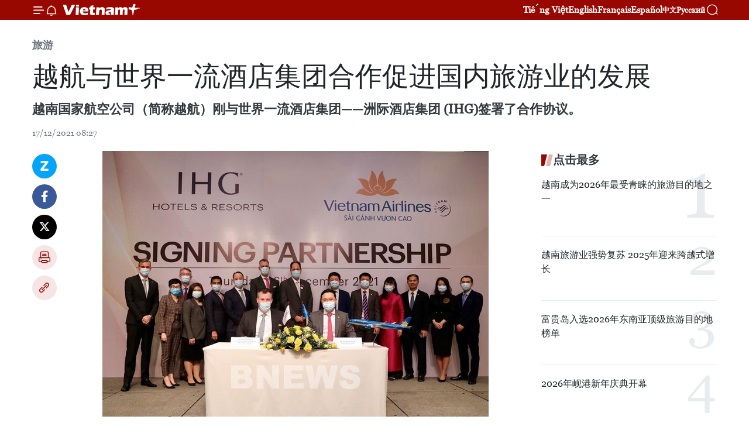

--- FILE ---
content_type: text/html;charset=utf-8
request_url: https://zh.vietnamplus.vn/article-post154513.vnp
body_size: 24956
content:
<!DOCTYPE html> <html lang="zh" class="cn"> <head> <title>越航与世界一流酒店集团合作促进国内旅游业的发展 | Vietnam+ (VietnamPlus)</title> <meta name="description" content="越南国家航空公司（简称越航）刚与世界一流酒店集团——洲际酒店集团 (IHG)签署了合作协议。"/> <meta name="keywords" content="越南国家航空公司,越航,洲际酒店集团,合作协议,金莲花会员,优惠服务,优悦会"/> <meta name="news_keywords" content="越南国家航空公司,越航,洲际酒店集团,合作协议,金莲花会员,优惠服务,优悦会"/> <meta http-equiv="Content-Type" content="text/html; charset=utf-8" /> <meta http-equiv="X-UA-Compatible" content="IE=edge"/> <meta http-equiv="refresh" content="1800" /> <meta name="revisit-after" content="1 days" /> <meta name="viewport" content="width=device-width, initial-scale=1"> <meta http-equiv="content-language" content="vi" /> <meta name="format-detection" content="telephone=no"/> <meta name="format-detection" content="address=no"/> <meta name="apple-mobile-web-app-capable" content="yes"> <meta name="apple-mobile-web-app-status-bar-style" content="black"> <meta name="apple-mobile-web-app-title" content="Vietnam+ (VietnamPlus)"/> <meta name="referrer" content="no-referrer-when-downgrade"/> <link rel="shortcut icon" href="https://media.vietnamplus.vn/assets/web/styles/img/favicon.ico" type="image/x-icon" /> <link rel="preconnect" href="https://media.vietnamplus.vn"/> <link rel="dns-prefetch" href="https://media.vietnamplus.vn"/> <link rel="preconnect" href="//www.google-analytics.com" /> <link rel="preconnect" href="//www.googletagmanager.com" /> <link rel="preconnect" href="//stc.za.zaloapp.com" /> <link rel="preconnect" href="//fonts.googleapis.com" /> <link rel="preconnect" href="//pagead2.googlesyndication.com"/> <link rel="preconnect" href="//tpc.googlesyndication.com"/> <link rel="preconnect" href="//securepubads.g.doubleclick.net"/> <link rel="preconnect" href="//accounts.google.com"/> <link rel="preconnect" href="//adservice.google.com"/> <link rel="preconnect" href="//adservice.google.com.vn"/> <link rel="preconnect" href="//www.googletagservices.com"/> <link rel="preconnect" href="//partner.googleadservices.com"/> <link rel="preconnect" href="//tpc.googlesyndication.com"/> <link rel="preconnect" href="//za.zdn.vn"/> <link rel="preconnect" href="//sp.zalo.me"/> <link rel="preconnect" href="//connect.facebook.net"/> <link rel="preconnect" href="//www.facebook.com"/> <link rel="dns-prefetch" href="//www.google-analytics.com" /> <link rel="dns-prefetch" href="//www.googletagmanager.com" /> <link rel="dns-prefetch" href="//stc.za.zaloapp.com" /> <link rel="dns-prefetch" href="//fonts.googleapis.com" /> <link rel="dns-prefetch" href="//pagead2.googlesyndication.com"/> <link rel="dns-prefetch" href="//tpc.googlesyndication.com"/> <link rel="dns-prefetch" href="//securepubads.g.doubleclick.net"/> <link rel="dns-prefetch" href="//accounts.google.com"/> <link rel="dns-prefetch" href="//adservice.google.com"/> <link rel="dns-prefetch" href="//adservice.google.com.vn"/> <link rel="dns-prefetch" href="//www.googletagservices.com"/> <link rel="dns-prefetch" href="//partner.googleadservices.com"/> <link rel="dns-prefetch" href="//tpc.googlesyndication.com"/> <link rel="dns-prefetch" href="//za.zdn.vn"/> <link rel="dns-prefetch" href="//sp.zalo.me"/> <link rel="dns-prefetch" href="//connect.facebook.net"/> <link rel="dns-prefetch" href="//www.facebook.com"/> <link rel="dns-prefetch" href="//graph.facebook.com"/> <link rel="dns-prefetch" href="//static.xx.fbcdn.net"/> <link rel="dns-prefetch" href="//staticxx.facebook.com"/> <script> var cmsConfig = { domainDesktop: 'https://zh.vietnamplus.vn', domainMobile: 'https://zh.vietnamplus.vn', domainApi: 'https://zh-api.vietnamplus.vn', domainStatic: 'https://media.vietnamplus.vn', domainLog: 'https://zh-log.vietnamplus.vn', googleAnalytics: 'G\-6R6V6RSN83', siteId: 0, pageType: 1, objectId: 154513, adsZone: 381, allowAds: true, adsLazy: true, antiAdblock: true, }; if (window.location.protocol !== 'https:' && window.location.hostname.indexOf('vietnamplus.vn') !== -1) { window.location = 'https://' + window.location.hostname + window.location.pathname + window.location.hash; } var USER_AGENT=window.navigator&&(window.navigator.userAgent||window.navigator.vendor)||window.opera||"",IS_MOBILE=/Android|webOS|iPhone|iPod|BlackBerry|Windows Phone|IEMobile|Mobile Safari|Opera Mini/i.test(USER_AGENT),IS_REDIRECT=!1;function setCookie(e,o,i){var n=new Date,i=(n.setTime(n.getTime()+24*i*60*60*1e3),"expires="+n.toUTCString());document.cookie=e+"="+o+"; "+i+";path=/;"}function getCookie(e){var o=document.cookie.indexOf(e+"="),i=o+e.length+1;return!o&&e!==document.cookie.substring(0,e.length)||-1===o?null:(-1===(e=document.cookie.indexOf(";",i))&&(e=document.cookie.length),unescape(document.cookie.substring(i,e)))}IS_MOBILE&&getCookie("isDesktop")&&(setCookie("isDesktop",1,-1),window.location=window.location.pathname.replace(".amp", ".vnp")+window.location.search,IS_REDIRECT=!0); </script> <script> if(USER_AGENT && USER_AGENT.indexOf("facebot") <= 0 && USER_AGENT.indexOf("facebookexternalhit") <= 0) { var query = ''; var hash = ''; if (window.location.search) query = window.location.search; if (window.location.hash) hash = window.location.hash; var canonicalUrl = 'https://zh.vietnamplus.vn/article-post154513.vnp' + query + hash ; var curUrl = decodeURIComponent(window.location.href); if(!location.port && canonicalUrl.startsWith("http") && curUrl != canonicalUrl){ window.location.replace(canonicalUrl); } } </script> <meta property="fb:pages" content="120834779440" /> <meta property="fb:app_id" content="1960985707489919" /> <meta name="author" content="Vietnam+ (VietnamPlus)" /> <meta name="copyright" content="Copyright © 2026 by Vietnam+ (VietnamPlus)" /> <meta name="RATING" content="GENERAL" /> <meta name="GENERATOR" content="Vietnam+ (VietnamPlus)" /> <meta content="Vietnam+ (VietnamPlus)" itemprop="sourceOrganization" name="source"/> <meta content="news" itemprop="genre" name="medium"/> <meta name="robots" content="noarchive, max-image-preview:large, index, follow" /> <meta name="GOOGLEBOT" content="noarchive, max-image-preview:large, index, follow" /> <link rel="canonical" href="https://zh.vietnamplus.vn/article-post154513.vnp" /> <meta property="og:site_name" content="Vietnam+ (VietnamPlus)"/> <meta property="og:rich_attachment" content="true"/> <meta property="og:type" content="article"/> <meta property="og:url" content="https://zh.vietnamplus.vn/article-post154513.vnp"/> <meta property="og:image" content="https://mediazh.vietnamplus.vn/images/[base64]/vietnamairlinesvaihghotelsandresortsmottrongnhungtapdoankhachsanhangdauthegioichinhthuccongboquanhedoitac20211217090645.jpg.webp"/> <meta property="og:image:width" content="1200"/> <meta property="og:image:height" content="630"/> <meta property="og:title" content="越航与世界一流酒店集团合作促进国内旅游业的发展"/> <meta property="og:description" content="越南国家航空公司（简称越航）刚与世界一流酒店集团——洲际酒店集团 (IHG)签署了合作协议。"/> <meta name="twitter:card" value="summary"/> <meta name="twitter:url" content="https://zh.vietnamplus.vn/article-post154513.vnp"/> <meta name="twitter:title" content="越航与世界一流酒店集团合作促进国内旅游业的发展"/> <meta name="twitter:description" content="越南国家航空公司（简称越航）刚与世界一流酒店集团——洲际酒店集团 (IHG)签署了合作协议。"/> <meta name="twitter:image" content="https://mediazh.vietnamplus.vn/images/[base64]/vietnamairlinesvaihghotelsandresortsmottrongnhungtapdoankhachsanhangdauthegioichinhthuccongboquanhedoitac20211217090645.jpg.webp"/> <meta name="twitter:site" content="@Vietnam+ (VietnamPlus)"/> <meta name="twitter:creator" content="@Vietnam+ (VietnamPlus)"/> <meta property="article:publisher" content="https://www.facebook.com/VietnamPlus" /> <meta property="article:tag" content="越南国家航空公司,越航,洲际酒店集团,合作协议,金莲花会员,优惠服务,优悦会"/> <meta property="article:section" content="旅游" /> <meta property="article:published_time" content="2021-12-17T15:27:00+0700"/> <meta property="article:modified_time" content="2021-12-17T15:36:35+0700"/> <script type="application/ld+json"> { "@context": "http://schema.org", "@type": "Organization", "name": "Vietnam+ (VietnamPlus)", "url": "https://zh.vietnamplus.vn", "logo": "https://media.vietnamplus.vn/assets/web/styles/img/logo.png", "foundingDate": "2008", "founders": [ { "@type": "Person", "name": "Thông tấn xã Việt Nam (TTXVN)" } ], "address": [ { "@type": "PostalAddress", "streetAddress": "Số 05 Lý Thường Kiệt - Hà Nội - Việt Nam", "addressLocality": "Hà Nội City", "addressRegion": "Northeast", "postalCode": "100000", "addressCountry": "VNM" } ], "contactPoint": [ { "@type": "ContactPoint", "telephone": "+84-243-941-1349", "contactType": "customer service" }, { "@type": "ContactPoint", "telephone": "+84-243-941-1348", "contactType": "customer service" } ], "sameAs": [ "https://www.facebook.com/VietnamPlus", "https://www.tiktok.com/@vietnamplus", "https://twitter.com/vietnamplus", "https://www.youtube.com/c/BaoVietnamPlus" ] } </script> <script type="application/ld+json"> { "@context" : "https://schema.org", "@type" : "WebSite", "name": "Vietnam+ (VietnamPlus)", "url": "https://zh.vietnamplus.vn", "alternateName" : "Báo điện tử VIETNAMPLUS, Cơ quan của Thông tấn xã Việt Nam (TTXVN)", "potentialAction": { "@type": "SearchAction", "target": { "@type": "EntryPoint", "urlTemplate": "https://zh.vietnamplus.vn/search/?q={search_term_string}" }, "query-input": "required name=search_term_string" } } </script> <script type="application/ld+json"> { "@context":"http://schema.org", "@type":"BreadcrumbList", "itemListElement":[ { "@type":"ListItem", "position":1, "item":{ "@id":"https://zh.vietnamplus.vn/travel/", "name":"旅游" } } ] } </script> <script type="application/ld+json"> { "@context": "http://schema.org", "@type": "NewsArticle", "mainEntityOfPage":{ "@type":"WebPage", "@id":"https://zh.vietnamplus.vn/article-post154513.vnp" }, "headline": "越航与世界一流酒店集团合作促进国内旅游业的发展", "description": "越南国家航空公司（简称越航）刚与世界一流酒店集团——洲际酒店集团 (IHG)签署了合作协议。", "image": { "@type": "ImageObject", "url": "https://mediazh.vietnamplus.vn/images/[base64]/vietnamairlinesvaihghotelsandresortsmottrongnhungtapdoankhachsanhangdauthegioichinhthuccongboquanhedoitac20211217090645.jpg.webp", "width" : 1200, "height" : 675 }, "datePublished": "2021-12-17T15:27:00+0700", "dateModified": "2021-12-17T15:36:35+0700", "author": { "@type": "Person", "name": "" }, "publisher": { "@type": "Organization", "name": "Vietnam+ (VietnamPlus)", "logo": { "@type": "ImageObject", "url": "https://media.vietnamplus.vn/assets/web/styles/img/logo.png" } } } </script> <link rel="preload" href="https://media.vietnamplus.vn/assets/web/styles/css/main.min-1.0.14.css" as="style"> <link rel="preload" href="https://media.vietnamplus.vn/assets/web/js/main.min-1.0.33.js" as="script"> <link rel="preload" href="https://media.vietnamplus.vn/assets/web/js/detail.min-1.0.15.js" as="script"> <link rel="preload" href="https://common.mcms.one/assets/styles/css/vietnamplus-1.0.0.css" as="style"> <link rel="stylesheet" href="https://common.mcms.one/assets/styles/css/vietnamplus-1.0.0.css"> <link id="cms-style" rel="stylesheet" href="https://media.vietnamplus.vn/assets/web/styles/css/main.min-1.0.14.css"> <script type="text/javascript"> var _metaOgUrl = 'https://zh.vietnamplus.vn/article-post154513.vnp'; var page_title = document.title; var tracked_url = window.location.pathname + window.location.search + window.location.hash; var cate_path = 'travel'; if (cate_path.length > 0) { tracked_url = "/" + cate_path + tracked_url; } </script> <script async="" src="https://www.googletagmanager.com/gtag/js?id=G-6R6V6RSN83"></script> <script> window.dataLayer = window.dataLayer || []; function gtag(){dataLayer.push(arguments);} gtag('js', new Date()); gtag('config', 'G-6R6V6RSN83', {page_path: tracked_url}); </script> <script>window.dataLayer = window.dataLayer || [];dataLayer.push({'pageCategory': '/travel'});</script> <script> window.dataLayer = window.dataLayer || []; dataLayer.push({ 'event': 'Pageview', 'articleId': '154513', 'articleTitle': '越航与世界一流酒店集团合作促进国内旅游业的发展', 'articleCategory': '旅游', 'articleAlowAds': true, 'articleType': 'detail', 'articleTags': '越南国家航空公司,越航,洲际酒店集团,合作协议,金莲花会员,优惠服务,优悦会', 'articlePublishDate': '2021-12-17T15:27:00+0700', 'articleThumbnail': 'https://mediazh.vietnamplus.vn/images/[base64]/vietnamairlinesvaihghotelsandresortsmottrongnhungtapdoankhachsanhangdauthegioichinhthuccongboquanhedoitac20211217090645.jpg.webp', 'articleShortUrl': 'https://zh.vietnamplus.vn/article-post154513.vnp', 'articleFullUrl': 'https://zh.vietnamplus.vn/article-post154513.vnp', }); </script> <script type='text/javascript'> gtag('event', 'article_page',{ 'articleId': '154513', 'articleTitle': '越航与世界一流酒店集团合作促进国内旅游业的发展', 'articleCategory': '旅游', 'articleAlowAds': true, 'articleType': 'detail', 'articleTags': '越南国家航空公司,越航,洲际酒店集团,合作协议,金莲花会员,优惠服务,优悦会', 'articlePublishDate': '2021-12-17T15:27:00+0700', 'articleThumbnail': 'https://mediazh.vietnamplus.vn/images/[base64]/vietnamairlinesvaihghotelsandresortsmottrongnhungtapdoankhachsanhangdauthegioichinhthuccongboquanhedoitac20211217090645.jpg.webp', 'articleShortUrl': 'https://zh.vietnamplus.vn/article-post154513.vnp', 'articleFullUrl': 'https://zh.vietnamplus.vn/article-post154513.vnp', }); </script> <script>(function(w,d,s,l,i){w[l]=w[l]||[];w[l].push({'gtm.start': new Date().getTime(),event:'gtm.js'});var f=d.getElementsByTagName(s)[0], j=d.createElement(s),dl=l!='dataLayer'?'&l='+l:'';j.async=true;j.src= 'https://www.googletagmanager.com/gtm.js?id='+i+dl;f.parentNode.insertBefore(j,f); })(window,document,'script','dataLayer','GTM-5WM58F3N');</script> <script type="text/javascript"> !function(){"use strict";function e(e){var t=!(arguments.length>1&&void 0!==arguments[1])||arguments[1],c=document.createElement("script");c.src=e,t?c.type="module":(c.async=!0,c.type="text/javascript",c.setAttribute("nomodule",""));var n=document.getElementsByTagName("script")[0];n.parentNode.insertBefore(c,n)}!function(t,c){!function(t,c,n){var a,o,r;n.accountId=c,null!==(a=t.marfeel)&&void 0!==a||(t.marfeel={}),null!==(o=(r=t.marfeel).cmd)&&void 0!==o||(r.cmd=[]),t.marfeel.config=n;var i="https://sdk.mrf.io/statics";e("".concat(i,"/marfeel-sdk.js?id=").concat(c),!0),e("".concat(i,"/marfeel-sdk.es5.js?id=").concat(c),!1)}(t,c,arguments.length>2&&void 0!==arguments[2]?arguments[2]:{})}(window,2272,{} )}(); </script> <script async src="https://sp.zalo.me/plugins/sdk.js"></script> </head> <body class="detail-page"> <div id="sdaWeb_SdaMasthead" class="rennab rennab-top" data-platform="1" data-position="Web_SdaMasthead"> </div> <header class=" site-header"> <div class="sticky"> <div class="container"> <i class="ic-menu"></i> <i class="ic-bell"></i> <div id="header-news" class="pick-news hidden" data-source="header-latest-news"></div> <a class="small-logo" href="/" title="Vietnam+ (VietnamPlus)">Vietnam+ (VietnamPlus)</a> <ul class="menu"> <li> <a href="https://www.vietnamplus.vn" title="Tiếng Việt" target="_blank">Tiếng Việt</a> </li> <li> <a href="https://en.vietnamplus.vn" title="English" target="_blank" rel="nofollow">English</a> </li> <li> <a href="https://fr.vietnamplus.vn" title="Français" target="_blank" rel="nofollow">Français</a> </li> <li> <a href="https://es.vietnamplus.vn" title="Español" target="_blank" rel="nofollow">Español</a> </li> <li> <a href="https://zh.vietnamplus.vn" title="中文" target="_blank" rel="nofollow">中文</a> </li> <li> <a href="https://ru.vietnamplus.vn" title="Русский" target="_blank" rel="nofollow">Русский</a> </li> </ul> <div class="search-wrapper"> <i class="ic-search"></i> <input type="text" class="search txtsearch" placeholder="关键词"> </div> </div> </div> </header> <div class="site-body"> <div id="sdaWeb_SdaBackground" class="rennab " data-platform="1" data-position="Web_SdaBackground"> </div> <div class="container"> <div class="breadcrumb breadcrumb-detail"> <h2 class="main"> <a href="https://zh.vietnamplus.vn/travel/" title="旅游" class="active">旅游</a> </h2> </div> <div id="sdaWeb_SdaTop" class="rennab " data-platform="1" data-position="Web_SdaTop"> </div> <div class="article"> <h1 class="article__title cms-title "> 越航与世界一流酒店集团合作促进国内旅游业的发展 </h1> <div class="article__sapo cms-desc"> 越南国家航空公司（简称越航）刚与世界一流酒店集团——洲际酒店集团 (IHG)签署了合作协议。 </div> <div id="sdaWeb_SdaArticleAfterSapo" class="rennab " data-platform="1" data-position="Web_SdaArticleAfterSapo"> </div> <div class="article__meta"> <time class="time" datetime="2021-12-17T15:27:00+0700" data-time="1639729620" data-friendly="false">2021年12月17日星期五 15:27</time> <meta class="cms-date" itemprop="datePublished" content="2021-12-17T15:27:00+0700"> </div> <div class="col"> <div class="main-col content-col"> <div class="article__body zce-content-body cms-body" itemprop="articleBody"> <div class="social-pin sticky article__social"> <a href="javascript:void(0);" class="zl zalo-share-button" title="Zalo" data-href="https://zh.vietnamplus.vn/article-post154513.vnp" data-oaid="4486284411240520426" data-layout="1" data-color="blue" data-customize="true">Zalo</a> <a href="javascript:void(0);" class="item fb" data-href="https://zh.vietnamplus.vn/article-post154513.vnp" data-rel="facebook" title="Facebook">Facebook</a> <a href="javascript:void(0);" class="item tw" data-href="https://zh.vietnamplus.vn/article-post154513.vnp" data-rel="twitter" title="Twitter">Twitter</a> <a href="javascript:void(0);" class="bookmark sendbookmark hidden" onclick="ME.sendBookmark(this, 154513);" data-id="154513" title="收藏">收藏</a> <a href="javascript:void(0);" class="print sendprint" title="Print" data-href="/print-154513.html">打印</a> <a href="javascript:void(0);" class="item link" data-href="https://zh.vietnamplus.vn/article-post154513.vnp" data-rel="copy" title="Copy link">Copy link</a> </div> <div class="ExternalClass7D7C6E77A21C40419E65DB614DA989C5"> <div class="article-photo"> <a href="/Uploaded_ZH/sxtt/2021_12_17/vietnamairlinesvaihghotelsandresortsmottrongnhungtapdoankhachsanhangdauthegioichinhthuccongboquanhedoitac20211217090645.jpg" rel="nofollow" target="_blank"><img alt="越航与世界一流酒店集团合作促进国内旅游业的发展 ảnh 1" src="[data-uri]" class="lazyload cms-photo" data-large-src="https://mediazh.vietnamplus.vn/images/[base64]/vietnamairlinesvaihghotelsandresortsmottrongnhungtapdoankhachsanhangdauthegioichinhthuccongboquanhedoitac20211217090645.jpg" data-src="https://mediazh.vietnamplus.vn/images/[base64]/vietnamairlinesvaihghotelsandresortsmottrongnhungtapdoankhachsanhangdauthegioichinhthuccongboquanhedoitac20211217090645.jpg" title="越航与世界一流酒店集团合作促进国内旅游业的发展 ảnh 1"></a><span>越南国家航空公司（简称越航）刚与世界一流酒店集团——洲际酒店集团 (IHG)签署了合作协议。</span> </div>越通社河内——越南国家航空公司（简称越航）刚与世界一流酒店集团——洲际酒店集团 (IHG)签署了合作协议。 <br> <br> 根据合作协议，越航金莲花会员将享受洲际酒店集团客房折扣、餐饮服务、提前入住/延迟退房、迎宾饮品等额外优惠服务。 <br> <br> 与此同时，越航金莲花会员可以通过IHG Rewards Club(优悦会)累积和兑换奖励积分，这是目前世界最大的一家酒店常旅客忠诚度计划之一。 <br> <br> 越航副总经理丁文俊表示，凭借越航和洲际酒店集团的潜力，双方的合作在未来将带来积极的成果。在航空、旅游和酒店商业受新冠疫情冲击的背景下，越南航空公司与洲际酒店集团的合作将有助于刺激旅游业的需求，迎接即将到来的越南旅游业开放的第一阶段。 <br> <br> 洲际酒店集团越南北方区域总经理安德烈•戴维森（Andrew Davidson）表示，合作协议标志着在欢迎国内游客以及在越南重新开放时迎接国际游客方面向前迈出了积极的一步。洲际酒店集团期待与越航密切合作，为越南旅游业的复苏做出积极的贡献。 <br> <br> 从即日起至 2022 年 12 月 1 日，上述优惠将适用于在越南的洲际酒店集团的酒店和度假村。具体的是，越南金莲花会员优惠将适用于越南的11家洲际酒店集团酒店及度假村，包括：富国星湾皇冠假日酒店、濠庄洲际大度假村、河内西湖洲际酒店、西贡洲际酒店、芽庄洲际酒店、西贡机场假日套房酒、岘港洲际阳光半岛度假酒店、富国岛长滩洲际度假酒店和河内地标72洲际酒店。（完）
</div> <div class="article__source"> <div class="source"> <span class="name">越通社</span> </div> </div> <div id="sdaWeb_SdaArticleAfterBody" class="rennab " data-platform="1" data-position="Web_SdaArticleAfterBody"> </div> </div> <div class="article__tag"> <a class="active" href="https://zh.vietnamplus.vn/tag/越南国家航空公司-tag4391.vnp" title="越南国家航空公司">#越南国家航空公司</a> <a class="active" href="https://zh.vietnamplus.vn/tag/越航-tag1356.vnp" title="越航">#越航</a> <a class="" href="https://zh.vietnamplus.vn/tag.vnp?q=洲际酒店集团" title="洲际酒店集团">#洲际酒店集团</a> <a class="" href="https://zh.vietnamplus.vn/tag/合作协议-tag4170.vnp" title="合作协议">#合作协议</a> <a class="" href="https://zh.vietnamplus.vn/tag.vnp?q=金莲花会员" title="金莲花会员">#金莲花会员</a> <a class="" href="https://zh.vietnamplus.vn/tag.vnp?q=优惠服务" title="优惠服务">#优惠服务</a> <a class="" href="https://zh.vietnamplus.vn/tag.vnp?q=优悦会" title="优悦会">#优悦会</a> <a class="link" href="https://zh.vietnamplus.vn/region/rg/620.vnp" title="越南"><i class="ic-location"></i> 越南</a> </div> <div id="sdaWeb_SdaArticleAfterTag" class="rennab " data-platform="1" data-position="Web_SdaArticleAfterTag"> </div> <div class="wrap-social"> <div class="social-pin article__social"> <a href="javascript:void(0);" class="zl zalo-share-button" title="Zalo" data-href="https://zh.vietnamplus.vn/article-post154513.vnp" data-oaid="4486284411240520426" data-layout="1" data-color="blue" data-customize="true">Zalo</a> <a href="javascript:void(0);" class="item fb" data-href="https://zh.vietnamplus.vn/article-post154513.vnp" data-rel="facebook" title="Facebook">Facebook</a> <a href="javascript:void(0);" class="item tw" data-href="https://zh.vietnamplus.vn/article-post154513.vnp" data-rel="twitter" title="Twitter">Twitter</a> <a href="javascript:void(0);" class="bookmark sendbookmark hidden" onclick="ME.sendBookmark(this, 154513);" data-id="154513" title="收藏">收藏</a> <a href="javascript:void(0);" class="print sendprint" title="Print" data-href="/print-154513.html">打印</a> <a href="javascript:void(0);" class="item link" data-href="https://zh.vietnamplus.vn/article-post154513.vnp" data-rel="copy" title="Copy link">Copy link</a> </div> <a href="https://news.google.com/publications/CAAqBwgKMN-18wowlLWFAw?hl=vi&gl=VN&ceid=VN%3Avi" class="google-news" target="_blank" title="Google News">关注 VietnamPlus</a> </div> <div id="sdaWeb_SdaArticleAfterBody1" class="rennab " data-platform="1" data-position="Web_SdaArticleAfterBody1"> </div> <div id="sdaWeb_SdaArticleAfterBody2" class="rennab " data-platform="1" data-position="Web_SdaArticleAfterBody2"> </div> <div class="box-related-news"> <h3 class="box-heading"> <span class="title">相关新闻</span> </h3> <div class="box-content" data-source="related-news"> <article class="story"> <figure class="story__thumb"> <a class="cms-link" href="https://zh.vietnamplus.vn/article-post153247.vnp" title="2021年文化会议：“越南：为爱而去！”视频标志着越南旅游业的重启"> <img class="lazyload" src="[data-uri]" data-src="https://mediazh.vietnamplus.vn/images/6a207130380a6995adc232b70938d3a7c30f6eae43cb2add63951dc9d306fab078df5566e039a1eabac0d09cd9a434eb00338ac950c5165a918a659a65ff01a5/di_de_yeu.png.webp" data-srcset="https://mediazh.vietnamplus.vn/images/6a207130380a6995adc232b70938d3a7c30f6eae43cb2add63951dc9d306fab078df5566e039a1eabac0d09cd9a434eb00338ac950c5165a918a659a65ff01a5/di_de_yeu.png.webp 1x, https://mediazh.vietnamplus.vn/images/c0b508db472e6bb0e68a748ea188e068c30f6eae43cb2add63951dc9d306fab078df5566e039a1eabac0d09cd9a434eb00338ac950c5165a918a659a65ff01a5/di_de_yeu.png.webp 2x" alt="2021年文化会议：“越南：为爱而去！”视频标志着越南旅游业的重启"> <noscript><img src="https://mediazh.vietnamplus.vn/images/6a207130380a6995adc232b70938d3a7c30f6eae43cb2add63951dc9d306fab078df5566e039a1eabac0d09cd9a434eb00338ac950c5165a918a659a65ff01a5/di_de_yeu.png.webp" srcset="https://mediazh.vietnamplus.vn/images/6a207130380a6995adc232b70938d3a7c30f6eae43cb2add63951dc9d306fab078df5566e039a1eabac0d09cd9a434eb00338ac950c5165a918a659a65ff01a5/di_de_yeu.png.webp 1x, https://mediazh.vietnamplus.vn/images/c0b508db472e6bb0e68a748ea188e068c30f6eae43cb2add63951dc9d306fab078df5566e039a1eabac0d09cd9a434eb00338ac950c5165a918a659a65ff01a5/di_de_yeu.png.webp 2x" alt="2021年文化会议：“越南：为爱而去！”视频标志着越南旅游业的重启" class="image-fallback"></noscript> </a> </figure> <h2 class="story__heading" data-tracking="153247"> <a class=" cms-link" href="https://zh.vietnamplus.vn/article-post153247.vnp" title="2021年文化会议：“越南：为爱而去！”视频标志着越南旅游业的重启"> 2021年文化会议：“越南：为爱而去！”视频标志着越南旅游业的重启 </a> </h2> <time class="time" datetime="2021-11-23T09:51:00+0700" data-time="1637635860"> 23/11/2021 09:51 </time> <div class="story__summary story__shorten"> 据越南文化体育与旅游部的消息，“越南：为爱而去！”视频将于11月23日正式在优兔平台上架，将游客带到越南著名旅游目的地领略令人心潮澎湃之旅。 </div> </article> <article class="story"> <figure class="story__thumb"> <a class="cms-link" href="https://zh.vietnamplus.vn/article-post153389.vnp" title="胡志明市旅游节将于12月4日至25日举行"> <img class="lazyload" src="[data-uri]" data-src="https://mediazh.vietnamplus.vn/images/[base64]/5021_z2474009273462_bd79e0cf15cfd4b577eb148f994d676c.jpg.webp" data-srcset="https://mediazh.vietnamplus.vn/images/[base64]/5021_z2474009273462_bd79e0cf15cfd4b577eb148f994d676c.jpg.webp 1x, https://mediazh.vietnamplus.vn/images/[base64]/5021_z2474009273462_bd79e0cf15cfd4b577eb148f994d676c.jpg.webp 2x" alt="胡志明市旅游节将于12月4日至25日举行"> <noscript><img src="https://mediazh.vietnamplus.vn/images/[base64]/5021_z2474009273462_bd79e0cf15cfd4b577eb148f994d676c.jpg.webp" srcset="https://mediazh.vietnamplus.vn/images/[base64]/5021_z2474009273462_bd79e0cf15cfd4b577eb148f994d676c.jpg.webp 1x, https://mediazh.vietnamplus.vn/images/[base64]/5021_z2474009273462_bd79e0cf15cfd4b577eb148f994d676c.jpg.webp 2x" alt="胡志明市旅游节将于12月4日至25日举行" class="image-fallback"></noscript> </a> </figure> <h2 class="story__heading" data-tracking="153389"> <a class=" cms-link" href="https://zh.vietnamplus.vn/article-post153389.vnp" title="胡志明市旅游节将于12月4日至25日举行"> 胡志明市旅游节将于12月4日至25日举行 </a> </h2> <time class="time" datetime="2021-11-25T16:02:00+0700" data-time="1637830920"> 25/11/2021 16:02 </time> <div class="story__summary story__shorten"> 2021年第17届胡志明市旅游节将于2021年12月4日至25日举行。胡志明市旅游局代表于11月25日在新闻发布会上提供了上述信息。 </div> </article> <article class="story"> <figure class="story__thumb"> <a class="cms-link" href="https://zh.vietnamplus.vn/article-post153426.vnp" title="2022年旅游业七大趋势"> <img class="lazyload" src="[data-uri]" data-src="https://mediazh.vietnamplus.vn/images/6a207130380a6995adc232b70938d3a7c30f6eae43cb2add63951dc9d306fab0f6e65b512cdb6554f4e311e3172599e93f6aced56e671f66d61e6a93961ea85d6088d2cb28356d19c6af834d7b6e746b/ttxvncau_vang_0305.jpg.webp" data-srcset="https://mediazh.vietnamplus.vn/images/6a207130380a6995adc232b70938d3a7c30f6eae43cb2add63951dc9d306fab0f6e65b512cdb6554f4e311e3172599e93f6aced56e671f66d61e6a93961ea85d6088d2cb28356d19c6af834d7b6e746b/ttxvncau_vang_0305.jpg.webp 1x, https://mediazh.vietnamplus.vn/images/c0b508db472e6bb0e68a748ea188e068c30f6eae43cb2add63951dc9d306fab0f6e65b512cdb6554f4e311e3172599e93f6aced56e671f66d61e6a93961ea85d6088d2cb28356d19c6af834d7b6e746b/ttxvncau_vang_0305.jpg.webp 2x" alt="2022年旅游业七大趋势"> <noscript><img src="https://mediazh.vietnamplus.vn/images/6a207130380a6995adc232b70938d3a7c30f6eae43cb2add63951dc9d306fab0f6e65b512cdb6554f4e311e3172599e93f6aced56e671f66d61e6a93961ea85d6088d2cb28356d19c6af834d7b6e746b/ttxvncau_vang_0305.jpg.webp" srcset="https://mediazh.vietnamplus.vn/images/6a207130380a6995adc232b70938d3a7c30f6eae43cb2add63951dc9d306fab0f6e65b512cdb6554f4e311e3172599e93f6aced56e671f66d61e6a93961ea85d6088d2cb28356d19c6af834d7b6e746b/ttxvncau_vang_0305.jpg.webp 1x, https://mediazh.vietnamplus.vn/images/c0b508db472e6bb0e68a748ea188e068c30f6eae43cb2add63951dc9d306fab0f6e65b512cdb6554f4e311e3172599e93f6aced56e671f66d61e6a93961ea85d6088d2cb28356d19c6af834d7b6e746b/ttxvncau_vang_0305.jpg.webp 2x" alt="2022年旅游业七大趋势" class="image-fallback"></noscript> </a> </figure> <h2 class="story__heading" data-tracking="153426"> <a class=" cms-link" href="https://zh.vietnamplus.vn/article-post153426.vnp" title="2022年旅游业七大趋势"> 2022年旅游业七大趋势 </a> </h2> <time class="time" datetime="2021-11-26T09:59:00+0700" data-time="1637895540"> 26/11/2021 09:59 </time> <div class="story__summary story__shorten"> 2022年即将到来，虽然Covid-19还没有完全消失，但希望的感觉正在逐渐升起。在 Booking.com 最近的一项调查中，越南游客对即将到来的新年分享了对旅游的新看法。那么2022年旅游的主流趋势是什么？ </div> </article> <article class="story"> <figure class="story__thumb"> <a class="cms-link" href="https://zh.vietnamplus.vn/article-post153560.vnp" title="2021年11月越南接待国际游客量环比增长42.4%"> <img class="lazyload" src="[data-uri]" data-src="https://mediazh.vietnamplus.vn/images/6a207130380a6995adc232b70938d3a7c30f6eae43cb2add63951dc9d306fab08d1ef24f449d8fdcc2e4be190245e8eace58be95cb478e3637c8e2fc7ad5108dffde09edae4412d860da00673a8d344a/516373840317871802567845.jpg.webp" data-srcset="https://mediazh.vietnamplus.vn/images/6a207130380a6995adc232b70938d3a7c30f6eae43cb2add63951dc9d306fab08d1ef24f449d8fdcc2e4be190245e8eace58be95cb478e3637c8e2fc7ad5108dffde09edae4412d860da00673a8d344a/516373840317871802567845.jpg.webp 1x, https://mediazh.vietnamplus.vn/images/c0b508db472e6bb0e68a748ea188e068c30f6eae43cb2add63951dc9d306fab08d1ef24f449d8fdcc2e4be190245e8eace58be95cb478e3637c8e2fc7ad5108dffde09edae4412d860da00673a8d344a/516373840317871802567845.jpg.webp 2x" alt="2021年11月越南接待国际游客量环比增长42.4%"> <noscript><img src="https://mediazh.vietnamplus.vn/images/6a207130380a6995adc232b70938d3a7c30f6eae43cb2add63951dc9d306fab08d1ef24f449d8fdcc2e4be190245e8eace58be95cb478e3637c8e2fc7ad5108dffde09edae4412d860da00673a8d344a/516373840317871802567845.jpg.webp" srcset="https://mediazh.vietnamplus.vn/images/6a207130380a6995adc232b70938d3a7c30f6eae43cb2add63951dc9d306fab08d1ef24f449d8fdcc2e4be190245e8eace58be95cb478e3637c8e2fc7ad5108dffde09edae4412d860da00673a8d344a/516373840317871802567845.jpg.webp 1x, https://mediazh.vietnamplus.vn/images/c0b508db472e6bb0e68a748ea188e068c30f6eae43cb2add63951dc9d306fab08d1ef24f449d8fdcc2e4be190245e8eace58be95cb478e3637c8e2fc7ad5108dffde09edae4412d860da00673a8d344a/516373840317871802567845.jpg.webp 2x" alt="2021年11月越南接待国际游客量环比增长42.4%" class="image-fallback"></noscript> </a> </figure> <h2 class="story__heading" data-tracking="153560"> <a class=" cms-link" href="https://zh.vietnamplus.vn/article-post153560.vnp" title="2021年11月越南接待国际游客量环比增长42.4%"> 2021年11月越南接待国际游客量环比增长42.4% </a> </h2> <time class="time" datetime="2021-11-29T15:22:00+0700" data-time="1638174120"> 29/11/2021 15:22 </time> <div class="story__summary story__shorten"> 据统计总局11月29日公布的消息，2021年11月，越南接待国际游客量超过1.5万人次，环比增长42.4%。其原因在于政府自2021年11月开始允许通过各包机航班和商业航班的旅游套餐试点迎接外国游客前往坚江省富国、庆和、广南、岘港和广宁等指定的旅游服务区。 </div> </article> <article class="story"> <figure class="story__thumb"> <a class="cms-link" href="https://zh.vietnamplus.vn/article-post153874.vnp" title="胡志明市大力促进信息技术在旅游业中的应用"> <img class="lazyload" src="[data-uri]" data-src="https://mediazh.vietnamplus.vn/images/6a207130380a6995adc232b70938d3a7c30f6eae43cb2add63951dc9d306fab02ae8e125b274b7da6745023bc2b38e019d7c4666770c5ae320ab3bd9be19ba01/0512tphcm1_1.jpg.webp" data-srcset="https://mediazh.vietnamplus.vn/images/6a207130380a6995adc232b70938d3a7c30f6eae43cb2add63951dc9d306fab02ae8e125b274b7da6745023bc2b38e019d7c4666770c5ae320ab3bd9be19ba01/0512tphcm1_1.jpg.webp 1x, https://mediazh.vietnamplus.vn/images/c0b508db472e6bb0e68a748ea188e068c30f6eae43cb2add63951dc9d306fab02ae8e125b274b7da6745023bc2b38e019d7c4666770c5ae320ab3bd9be19ba01/0512tphcm1_1.jpg.webp 2x" alt="胡志明市大力促进信息技术在旅游业中的应用"> <noscript><img src="https://mediazh.vietnamplus.vn/images/6a207130380a6995adc232b70938d3a7c30f6eae43cb2add63951dc9d306fab02ae8e125b274b7da6745023bc2b38e019d7c4666770c5ae320ab3bd9be19ba01/0512tphcm1_1.jpg.webp" srcset="https://mediazh.vietnamplus.vn/images/6a207130380a6995adc232b70938d3a7c30f6eae43cb2add63951dc9d306fab02ae8e125b274b7da6745023bc2b38e019d7c4666770c5ae320ab3bd9be19ba01/0512tphcm1_1.jpg.webp 1x, https://mediazh.vietnamplus.vn/images/c0b508db472e6bb0e68a748ea188e068c30f6eae43cb2add63951dc9d306fab02ae8e125b274b7da6745023bc2b38e019d7c4666770c5ae320ab3bd9be19ba01/0512tphcm1_1.jpg.webp 2x" alt="胡志明市大力促进信息技术在旅游业中的应用" class="image-fallback"></noscript> </a> </figure> <h2 class="story__heading" data-tracking="153874"> <a class=" cms-link" href="https://zh.vietnamplus.vn/article-post153874.vnp" title="胡志明市大力促进信息技术在旅游业中的应用"> 胡志明市大力促进信息技术在旅游业中的应用 </a> </h2> <time class="time" datetime="2021-12-06T09:49:00+0700" data-time="1638758940"> 06/12/2021 09:49 </time> <div class="story__summary story__shorten"> 在第17次旅游节举行之际，12月5日，胡志明市旅游局同该市旅游协会联合举行“促进旅游信息化应用的解决方案”研讨会，旨在增强人民群众对旅游信息化应用的重要性的意识。 </div> </article> <article class="story"> <figure class="story__thumb"> <a class="cms-link" href="https://zh.vietnamplus.vn/article-post153899.vnp" title="在新形势下打造河内市内旅游产品"> <img class="lazyload" src="[data-uri]" data-src="https://mediazh.vietnamplus.vn/images/6a207130380a6995adc232b70938d3a7c30f6eae43cb2add63951dc9d306fab06f54d0c30a432b8c148891b07b586a87097519f1051eb9c3c79ba4b9e9fb41dc/tour_bo_hanh.jpg.webp" data-srcset="https://mediazh.vietnamplus.vn/images/6a207130380a6995adc232b70938d3a7c30f6eae43cb2add63951dc9d306fab06f54d0c30a432b8c148891b07b586a87097519f1051eb9c3c79ba4b9e9fb41dc/tour_bo_hanh.jpg.webp 1x, https://mediazh.vietnamplus.vn/images/c0b508db472e6bb0e68a748ea188e068c30f6eae43cb2add63951dc9d306fab06f54d0c30a432b8c148891b07b586a87097519f1051eb9c3c79ba4b9e9fb41dc/tour_bo_hanh.jpg.webp 2x" alt="在新形势下打造河内市内旅游产品"> <noscript><img src="https://mediazh.vietnamplus.vn/images/6a207130380a6995adc232b70938d3a7c30f6eae43cb2add63951dc9d306fab06f54d0c30a432b8c148891b07b586a87097519f1051eb9c3c79ba4b9e9fb41dc/tour_bo_hanh.jpg.webp" srcset="https://mediazh.vietnamplus.vn/images/6a207130380a6995adc232b70938d3a7c30f6eae43cb2add63951dc9d306fab06f54d0c30a432b8c148891b07b586a87097519f1051eb9c3c79ba4b9e9fb41dc/tour_bo_hanh.jpg.webp 1x, https://mediazh.vietnamplus.vn/images/c0b508db472e6bb0e68a748ea188e068c30f6eae43cb2add63951dc9d306fab06f54d0c30a432b8c148891b07b586a87097519f1051eb9c3c79ba4b9e9fb41dc/tour_bo_hanh.jpg.webp 2x" alt="在新形势下打造河内市内旅游产品" class="image-fallback"></noscript> </a> </figure> <h2 class="story__heading" data-tracking="153899"> <a class=" cms-link" href="https://zh.vietnamplus.vn/article-post153899.vnp" title="在新形势下打造河内市内旅游产品"> 在新形势下打造河内市内旅游产品 </a> </h2> <time class="time" datetime="2021-12-06T16:51:00+0700" data-time="1638784260"> 06/12/2021 16:51 </time> <div class="story__summary story__shorten"> 尽管新冠疫情仍愈演愈烈，但根据河内市人民委员会采取安全、灵活适应措施和有效防控疾病精神，首都河内旅游业正逐步重新启动。在挖掘河内文化历史价值的基础上，该市大力打造诸多市内旅游产品，为首都人民和其它各省市游客服务。 </div> </article> <article class="story"> <figure class="story__thumb"> <a class="cms-link" href="https://zh.vietnamplus.vn/article-post154066.vnp" title="2021年年底越南旅游市场复苏形势喜人 "> <img class="lazyload" src="[data-uri]" data-src="https://mediazh.vietnamplus.vn/images/6a207130380a6995adc232b70938d3a7c30f6eae43cb2add63951dc9d306fab038663172850dd2c988432610d5f8fbbfd6f86faf3d99d653d848044b6dcceebd1217b5a7069d4bd3c8248076b43f3a0b/451633936792doicohongdalat7.jpg.webp" data-srcset="https://mediazh.vietnamplus.vn/images/6a207130380a6995adc232b70938d3a7c30f6eae43cb2add63951dc9d306fab038663172850dd2c988432610d5f8fbbfd6f86faf3d99d653d848044b6dcceebd1217b5a7069d4bd3c8248076b43f3a0b/451633936792doicohongdalat7.jpg.webp 1x, https://mediazh.vietnamplus.vn/images/c0b508db472e6bb0e68a748ea188e068c30f6eae43cb2add63951dc9d306fab038663172850dd2c988432610d5f8fbbfd6f86faf3d99d653d848044b6dcceebd1217b5a7069d4bd3c8248076b43f3a0b/451633936792doicohongdalat7.jpg.webp 2x" alt="2021年年底越南旅游市场复苏形势喜人 "> <noscript><img src="https://mediazh.vietnamplus.vn/images/6a207130380a6995adc232b70938d3a7c30f6eae43cb2add63951dc9d306fab038663172850dd2c988432610d5f8fbbfd6f86faf3d99d653d848044b6dcceebd1217b5a7069d4bd3c8248076b43f3a0b/451633936792doicohongdalat7.jpg.webp" srcset="https://mediazh.vietnamplus.vn/images/6a207130380a6995adc232b70938d3a7c30f6eae43cb2add63951dc9d306fab038663172850dd2c988432610d5f8fbbfd6f86faf3d99d653d848044b6dcceebd1217b5a7069d4bd3c8248076b43f3a0b/451633936792doicohongdalat7.jpg.webp 1x, https://mediazh.vietnamplus.vn/images/c0b508db472e6bb0e68a748ea188e068c30f6eae43cb2add63951dc9d306fab038663172850dd2c988432610d5f8fbbfd6f86faf3d99d653d848044b6dcceebd1217b5a7069d4bd3c8248076b43f3a0b/451633936792doicohongdalat7.jpg.webp 2x" alt="2021年年底越南旅游市场复苏形势喜人 " class="image-fallback"></noscript> </a> </figure> <h2 class="story__heading" data-tracking="154066"> <a class=" cms-link" href="https://zh.vietnamplus.vn/article-post154066.vnp" title="2021年年底越南旅游市场复苏形势喜人 "> 2021年年底越南旅游市场复苏形势喜人 </a> </h2> <time class="time" datetime="2021-12-09T14:57:00+0700" data-time="1639036620"> 09/12/2021 14:57 </time> <div class="story__summary story__shorten"> 旅游市场在长时间因受新冠肺炎疫情的影响遭“冻结”后已出现复苏的信号。多地尤其是圣诞节和元旦节即将到来之际的游客数量已经开始回升。 </div> </article> </div> </div> <div id="sdaWeb_SdaArticleAfterRelated" class="rennab " data-platform="1" data-position="Web_SdaArticleAfterRelated"> </div> <div class="timeline secondary"> <h3 class="box-heading"> <a href="https://zh.vietnamplus.vn/travel/" title="旅游" class="title"> 更多 </a> </h3> <div class="box-content content-list" data-source="recommendation-381"> <article class="story" data-id="255531"> <figure class="story__thumb"> <a class="cms-link" href="https://zh.vietnamplus.vn/article-post255531.vnp" title="富国岛全面做好春节期间迎接游客的准备"> <img class="lazyload" src="[data-uri]" data-src="https://mediazh.vietnamplus.vn/images/d83bd8c5368379e84bce09a98ab281bb2388d411f814111b225a79899ad934d266c68e99d12fb2b2dfc5177d188ebae7/img-7999.jpg.webp" data-srcset="https://mediazh.vietnamplus.vn/images/d83bd8c5368379e84bce09a98ab281bb2388d411f814111b225a79899ad934d266c68e99d12fb2b2dfc5177d188ebae7/img-7999.jpg.webp 1x, https://mediazh.vietnamplus.vn/images/85d37beb5617be346610fab4413edcca2388d411f814111b225a79899ad934d266c68e99d12fb2b2dfc5177d188ebae7/img-7999.jpg.webp 2x" alt="富国日落小镇的一角。图自越通社"> <noscript><img src="https://mediazh.vietnamplus.vn/images/d83bd8c5368379e84bce09a98ab281bb2388d411f814111b225a79899ad934d266c68e99d12fb2b2dfc5177d188ebae7/img-7999.jpg.webp" srcset="https://mediazh.vietnamplus.vn/images/d83bd8c5368379e84bce09a98ab281bb2388d411f814111b225a79899ad934d266c68e99d12fb2b2dfc5177d188ebae7/img-7999.jpg.webp 1x, https://mediazh.vietnamplus.vn/images/85d37beb5617be346610fab4413edcca2388d411f814111b225a79899ad934d266c68e99d12fb2b2dfc5177d188ebae7/img-7999.jpg.webp 2x" alt="富国日落小镇的一角。图自越通社" class="image-fallback"></noscript> </a> </figure> <h2 class="story__heading" data-tracking="255531"> <a class=" cms-link" href="https://zh.vietnamplus.vn/article-post255531.vnp" title="富国岛全面做好春节期间迎接游客的准备"> 富国岛全面做好春节期间迎接游客的准备 </a> </h2> <time class="time" datetime="2026-01-22T17:34:15+0700" data-time="1769078055"> 22/01/2026 17:34 </time> <div class="story__summary story__shorten"> <p>据安江省旅游协会的消息，自2026年元旦伊始，前往富国特区的游客人数较去年同期大幅增加。据预测，这座“珍珠岛”的旅游业将在2026年丙午年春节及春节庙会期间迎来强劲爆发。</p> </div> </article> <article class="story" data-id="255489"> <figure class="story__thumb"> <a class="cms-link" href="https://zh.vietnamplus.vn/article-post255489.vnp" title="重塑越南旅游新面貌新地位"> <img class="lazyload" src="[data-uri]" data-src="https://mediazh.vietnamplus.vn/images/f953a5c97fc80ef61237b4736f82ef8f25fc372e61fb0ad28edf6b8f5bef0c0323c313678fc3dbe8a93b0e85abf20b16/hoian01.jpg.webp" data-srcset="https://mediazh.vietnamplus.vn/images/f953a5c97fc80ef61237b4736f82ef8f25fc372e61fb0ad28edf6b8f5bef0c0323c313678fc3dbe8a93b0e85abf20b16/hoian01.jpg.webp 1x, https://mediazh.vietnamplus.vn/images/193fd2c97a90928d6b0fc11a9bcbbd1825fc372e61fb0ad28edf6b8f5bef0c0323c313678fc3dbe8a93b0e85abf20b16/hoian01.jpg.webp 2x" alt="越南会安古镇。图自越通社"> <noscript><img src="https://mediazh.vietnamplus.vn/images/f953a5c97fc80ef61237b4736f82ef8f25fc372e61fb0ad28edf6b8f5bef0c0323c313678fc3dbe8a93b0e85abf20b16/hoian01.jpg.webp" srcset="https://mediazh.vietnamplus.vn/images/f953a5c97fc80ef61237b4736f82ef8f25fc372e61fb0ad28edf6b8f5bef0c0323c313678fc3dbe8a93b0e85abf20b16/hoian01.jpg.webp 1x, https://mediazh.vietnamplus.vn/images/193fd2c97a90928d6b0fc11a9bcbbd1825fc372e61fb0ad28edf6b8f5bef0c0323c313678fc3dbe8a93b0e85abf20b16/hoian01.jpg.webp 2x" alt="越南会安古镇。图自越通社" class="image-fallback"></noscript> </a> </figure> <h2 class="story__heading" data-tracking="255489"> <a class=" cms-link" href="https://zh.vietnamplus.vn/article-post255489.vnp" title="重塑越南旅游新面貌新地位"> 重塑越南旅游新面貌新地位 </a> </h2> <time class="time" datetime="2026-01-22T10:24:49+0700" data-time="1769052289"> 22/01/2026 10:24 </time> <div class="story__summary story__shorten"> <p>近期，越南旅游业在扩大市场规模和提高游客数量方面取得了长足进展。2025年越南接待国际游客人数达近2120万人次，创下了新纪录；国内游客人数达1.37亿人次。2025年已顺利收官，旅游业满怀信心地迈入2026年，自年初以来显现出多项积极迹象。</p> </div> </article> <article class="story" data-id="255484"> <figure class="story__thumb"> <a class="cms-link" href="https://zh.vietnamplus.vn/article-post255484.vnp" title="2026年“春节快乐”活动：唤醒在升龙皇城中心的越南春节空间"> <img class="lazyload" src="[data-uri]" data-src="https://mediazh.vietnamplus.vn/images/f953a5c97fc80ef61237b4736f82ef8f392fdd4a78cf1f06e9aa8d5d826b906d8b1f198563301791153bc553520162b6/tet-21126.jpg.webp" data-srcset="https://mediazh.vietnamplus.vn/images/f953a5c97fc80ef61237b4736f82ef8f392fdd4a78cf1f06e9aa8d5d826b906d8b1f198563301791153bc553520162b6/tet-21126.jpg.webp 1x, https://mediazh.vietnamplus.vn/images/193fd2c97a90928d6b0fc11a9bcbbd18392fdd4a78cf1f06e9aa8d5d826b906d8b1f198563301791153bc553520162b6/tet-21126.jpg.webp 2x" alt="河内市旅游局副局长阮陈光在活动上介绍关于2026年快乐春节活动相关信息。图自互联网"> <noscript><img src="https://mediazh.vietnamplus.vn/images/f953a5c97fc80ef61237b4736f82ef8f392fdd4a78cf1f06e9aa8d5d826b906d8b1f198563301791153bc553520162b6/tet-21126.jpg.webp" srcset="https://mediazh.vietnamplus.vn/images/f953a5c97fc80ef61237b4736f82ef8f392fdd4a78cf1f06e9aa8d5d826b906d8b1f198563301791153bc553520162b6/tet-21126.jpg.webp 1x, https://mediazh.vietnamplus.vn/images/193fd2c97a90928d6b0fc11a9bcbbd18392fdd4a78cf1f06e9aa8d5d826b906d8b1f198563301791153bc553520162b6/tet-21126.jpg.webp 2x" alt="河内市旅游局副局长阮陈光在活动上介绍关于2026年快乐春节活动相关信息。图自互联网" class="image-fallback"></noscript> </a> </figure> <h2 class="story__heading" data-tracking="255484"> <a class=" cms-link" href="https://zh.vietnamplus.vn/article-post255484.vnp" title="2026年“春节快乐”活动：唤醒在升龙皇城中心的越南春节空间"> 2026年“春节快乐”活动：唤醒在升龙皇城中心的越南春节空间 </a> </h2> <time class="time" datetime="2026-01-22T09:04:43+0700" data-time="1769047483"> 22/01/2026 09:04 </time> <div class="story__summary story__shorten"> <p>河内市旅游局1月21日下午公布了关于题为“春节即幸福”的2026年春节快乐（Happy Tết）活动的信息。该活动预计于2026年2月6日至10日（即乙巳年腊月十九至廿三）在升龙皇城中心区举行。</p> </div> </article> <article class="story" data-id="255475"> <figure class="story__thumb"> <a class="cms-link" href="https://zh.vietnamplus.vn/article-post255475.vnp" title="越共十四大：将顺化市建设成为国际特色文化旅游中心"> <img class="lazyload" src="[data-uri]" data-src="https://mediazh.vietnamplus.vn/images/[base64]/vna-potal-dai-hoi-dang-xiv-tiep-tuc-phien-thao-luan-tai-hoi-truong-ve-cac-van-kien-dai-hoi-8543955-1.jpg.webp" data-srcset="https://mediazh.vietnamplus.vn/images/[base64]/vna-potal-dai-hoi-dang-xiv-tiep-tuc-phien-thao-luan-tai-hoi-truong-ve-cac-van-kien-dai-hoi-8543955-1.jpg.webp 1x, https://mediazh.vietnamplus.vn/images/[base64]/vna-potal-dai-hoi-dang-xiv-tiep-tuc-phien-thao-luan-tai-hoi-truong-ve-cac-van-kien-dai-hoi-8543955-1.jpg.webp 2x" alt="顺化市委副书记阮志才。图自越通社"> <noscript><img src="https://mediazh.vietnamplus.vn/images/[base64]/vna-potal-dai-hoi-dang-xiv-tiep-tuc-phien-thao-luan-tai-hoi-truong-ve-cac-van-kien-dai-hoi-8543955-1.jpg.webp" srcset="https://mediazh.vietnamplus.vn/images/[base64]/vna-potal-dai-hoi-dang-xiv-tiep-tuc-phien-thao-luan-tai-hoi-truong-ve-cac-van-kien-dai-hoi-8543955-1.jpg.webp 1x, https://mediazh.vietnamplus.vn/images/[base64]/vna-potal-dai-hoi-dang-xiv-tiep-tuc-phien-thao-luan-tai-hoi-truong-ve-cac-van-kien-dai-hoi-8543955-1.jpg.webp 2x" alt="顺化市委副书记阮志才。图自越通社" class="image-fallback"></noscript> </a> </figure> <h2 class="story__heading" data-tracking="255475"> <a class=" cms-link" href="https://zh.vietnamplus.vn/article-post255475.vnp" title="越共十四大：将顺化市建设成为国际特色文化旅游中心"> 越共十四大：将顺化市建设成为国际特色文化旅游中心 </a> </h2> <time class="time" datetime="2026-01-21T21:02:53+0700" data-time="1769004173"> 21/01/2026 21:02 </time> <div class="story__summary story__shorten"> <p>顺化拥有超过七百年的形成与发展历史，是民族优秀文化价值汇聚之地，也是全国唯一拥有8项获联合国教科文组织认证的文化遗产的地方。</p> </div> </article> <article class="story" data-id="255446"> <figure class="story__thumb"> <a class="cms-link" href="https://zh.vietnamplus.vn/article-post255446.vnp" title="绿色旅游—河畔露营：乡村旅游发展的新亮点"> <img class="lazyload" src="[data-uri]" data-src="https://mediazh.vietnamplus.vn/images/679eb48c6546f3fc404123bc4d1261c177e2b5aedaa28d401364d02915b38d691ba33f7d8a411f96d33f7d5ac27b7edb9a1418355a2b3f7bdbb6d4468e12f5c7/da-phuc-3518.jpg.webp" data-srcset="https://mediazh.vietnamplus.vn/images/679eb48c6546f3fc404123bc4d1261c177e2b5aedaa28d401364d02915b38d691ba33f7d8a411f96d33f7d5ac27b7edb9a1418355a2b3f7bdbb6d4468e12f5c7/da-phuc-3518.jpg.webp 1x, https://mediazh.vietnamplus.vn/images/762cbf08a77a2359f942e7e059b995cc77e2b5aedaa28d401364d02915b38d691ba33f7d8a411f96d33f7d5ac27b7edb9a1418355a2b3f7bdbb6d4468e12f5c7/da-phuc-3518.jpg.webp 2x" alt="多福乡的美丽景观，可作为举办露营、户外艺术表演等多种体验式旅游活动的场所。 照片来源：baomoi.com"> <noscript><img src="https://mediazh.vietnamplus.vn/images/679eb48c6546f3fc404123bc4d1261c177e2b5aedaa28d401364d02915b38d691ba33f7d8a411f96d33f7d5ac27b7edb9a1418355a2b3f7bdbb6d4468e12f5c7/da-phuc-3518.jpg.webp" srcset="https://mediazh.vietnamplus.vn/images/679eb48c6546f3fc404123bc4d1261c177e2b5aedaa28d401364d02915b38d691ba33f7d8a411f96d33f7d5ac27b7edb9a1418355a2b3f7bdbb6d4468e12f5c7/da-phuc-3518.jpg.webp 1x, https://mediazh.vietnamplus.vn/images/762cbf08a77a2359f942e7e059b995cc77e2b5aedaa28d401364d02915b38d691ba33f7d8a411f96d33f7d5ac27b7edb9a1418355a2b3f7bdbb6d4468e12f5c7/da-phuc-3518.jpg.webp 2x" alt="多福乡的美丽景观，可作为举办露营、户外艺术表演等多种体验式旅游活动的场所。 照片来源：baomoi.com" class="image-fallback"></noscript> </a> </figure> <h2 class="story__heading" data-tracking="255446"> <a class=" cms-link" href="https://zh.vietnamplus.vn/article-post255446.vnp" title="绿色旅游—河畔露营：乡村旅游发展的新亮点"> 绿色旅游—河畔露营：乡村旅游发展的新亮点 </a> </h2> <time class="time" datetime="2026-01-21T14:54:38+0700" data-time="1768982078"> 21/01/2026 14:54 </time> <div class="story__summary story__shorten"> <p>河内市多福乡推出的全新旅游产品——“多福绿色旅游—河畔露营（River Camping）”，是一种系统打造的体验型、生态型、文化型旅游模式，充分开发河流水域景观、历史遗产和绿色农业优势，预计将于2026年1月正式亮相。</p> </div> </article> <div id="sdaWeb_SdaNative1" class="rennab " data-platform="1" data-position="Web_SdaNative1"> </div> <article class="story" data-id="255442"> <figure class="story__thumb"> <a class="cms-link" href="https://zh.vietnamplus.vn/article-post255442.vnp" title="2026年春节旅游线路掀起热潮"> <img class="lazyload" src="[data-uri]" data-src="https://mediazh.vietnamplus.vn/images/767632203501e16ddbb4a70747b2e3cd8ae1a5e9472b5f5c636db853520e19b01506f3b2ef41b20c88a531f454ae1b82/tour.jpg.webp" data-srcset="https://mediazh.vietnamplus.vn/images/767632203501e16ddbb4a70747b2e3cd8ae1a5e9472b5f5c636db853520e19b01506f3b2ef41b20c88a531f454ae1b82/tour.jpg.webp 1x, https://mediazh.vietnamplus.vn/images/3b3217d8d2ab70855329ef876287329f8ae1a5e9472b5f5c636db853520e19b01506f3b2ef41b20c88a531f454ae1b82/tour.jpg.webp 2x" alt="游客参观新近亮相、位于胡志明市滨城坊的河粉博物馆。图自西贡解放报"> <noscript><img src="https://mediazh.vietnamplus.vn/images/767632203501e16ddbb4a70747b2e3cd8ae1a5e9472b5f5c636db853520e19b01506f3b2ef41b20c88a531f454ae1b82/tour.jpg.webp" srcset="https://mediazh.vietnamplus.vn/images/767632203501e16ddbb4a70747b2e3cd8ae1a5e9472b5f5c636db853520e19b01506f3b2ef41b20c88a531f454ae1b82/tour.jpg.webp 1x, https://mediazh.vietnamplus.vn/images/3b3217d8d2ab70855329ef876287329f8ae1a5e9472b5f5c636db853520e19b01506f3b2ef41b20c88a531f454ae1b82/tour.jpg.webp 2x" alt="游客参观新近亮相、位于胡志明市滨城坊的河粉博物馆。图自西贡解放报" class="image-fallback"></noscript> </a> </figure> <h2 class="story__heading" data-tracking="255442"> <a class=" cms-link" href="https://zh.vietnamplus.vn/article-post255442.vnp" title="2026年春节旅游线路掀起热潮"> 2026年春节旅游线路掀起热潮 </a> </h2> <time class="time" datetime="2026-01-21T14:17:30+0700" data-time="1768979850"> 21/01/2026 14:17 </time> <div class="story__summary story__shorten"> <p>2026年春节临近，旅游需求开始活跃，越南国内外多条旅游线路升温。旅游企业正加紧筹备产品、运输和人员，以满足国内外游客新春出游、体验春节文化的需求。</p> </div> </article> <article class="story" data-id="255389"> <figure class="story__thumb"> <a class="cms-link" href="https://zh.vietnamplus.vn/article-post255389.vnp" title="胡志明市：丰富文化与美食旅游产品 迎接2026丙午年春节"> <img class="lazyload" src="[data-uri]" data-src="https://mediazh.vietnamplus.vn/images/[base64]/screenshot-2026-01-20-at-12-43-22-bao-tang-pho-dau-tien-cua-viet-nam-20260120124406.png.webp" data-srcset="https://mediazh.vietnamplus.vn/images/[base64]/screenshot-2026-01-20-at-12-43-22-bao-tang-pho-dau-tien-cua-viet-nam-20260120124406.png.webp 1x, https://mediazh.vietnamplus.vn/images/[base64]/screenshot-2026-01-20-at-12-43-22-bao-tang-pho-dau-tien-cua-viet-nam-20260120124406.png.webp 2x" alt="越南河粉博物馆是越南首家饮食文化博物馆，旨在保护、发展并向国内外游客传播越南饮食文化遗产的价值。图自越通社"> <noscript><img src="https://mediazh.vietnamplus.vn/images/[base64]/screenshot-2026-01-20-at-12-43-22-bao-tang-pho-dau-tien-cua-viet-nam-20260120124406.png.webp" srcset="https://mediazh.vietnamplus.vn/images/[base64]/screenshot-2026-01-20-at-12-43-22-bao-tang-pho-dau-tien-cua-viet-nam-20260120124406.png.webp 1x, https://mediazh.vietnamplus.vn/images/[base64]/screenshot-2026-01-20-at-12-43-22-bao-tang-pho-dau-tien-cua-viet-nam-20260120124406.png.webp 2x" alt="越南河粉博物馆是越南首家饮食文化博物馆，旨在保护、发展并向国内外游客传播越南饮食文化遗产的价值。图自越通社" class="image-fallback"></noscript> </a> </figure> <h2 class="story__heading" data-tracking="255389"> <a class=" cms-link" href="https://zh.vietnamplus.vn/article-post255389.vnp" title="胡志明市：丰富文化与美食旅游产品 迎接2026丙午年春节"> 胡志明市：丰富文化与美食旅游产品 迎接2026丙午年春节 </a> </h2> <time class="time" datetime="2026-01-20T15:32:19+0700" data-time="1768897939"> 20/01/2026 15:32 </time> <div class="story__summary story__shorten"> <p>距离2026丙午年春节还有约一个月时间，胡志明市旅游产品和服务的买卖氛围日益活跃，游客数量呈现逐日增长趋势。值得注意的是，今年，服务春节市场的旅游产品和服务受到企业界的高度重视，有助于吸引更多游客，同时也进一步推广越南形象。</p> </div> </article> <article class="story" data-id="255348"> <figure class="story__thumb"> <a class="cms-link" href="https://zh.vietnamplus.vn/article-post255348.vnp" title="越南富贵和芽庄入选东海沿岸最美旅游目的地榜单"> <img class="lazyload" src="[data-uri]" data-src="https://mediazh.vietnamplus.vn/images/679eb48c6546f3fc404123bc4d1261c10c1e6cb3ec2a433dd6f95205cc1966be4bd6e44d1687f5e32b83b8ef0dd31e6fed9f224605f2644953962e1aa4cb70e4523f12b7b18415f5f6e3ec2a01751e47/festival-bien-nha-trang-1052022.jpg.webp" data-srcset="https://mediazh.vietnamplus.vn/images/679eb48c6546f3fc404123bc4d1261c10c1e6cb3ec2a433dd6f95205cc1966be4bd6e44d1687f5e32b83b8ef0dd31e6fed9f224605f2644953962e1aa4cb70e4523f12b7b18415f5f6e3ec2a01751e47/festival-bien-nha-trang-1052022.jpg.webp 1x, https://mediazh.vietnamplus.vn/images/762cbf08a77a2359f942e7e059b995cc0c1e6cb3ec2a433dd6f95205cc1966be4bd6e44d1687f5e32b83b8ef0dd31e6fed9f224605f2644953962e1aa4cb70e4523f12b7b18415f5f6e3ec2a01751e47/festival-bien-nha-trang-1052022.jpg.webp 2x" alt="庆和省芽庄拥有许多自然和美丽沙滩。图自越通社"> <noscript><img src="https://mediazh.vietnamplus.vn/images/679eb48c6546f3fc404123bc4d1261c10c1e6cb3ec2a433dd6f95205cc1966be4bd6e44d1687f5e32b83b8ef0dd31e6fed9f224605f2644953962e1aa4cb70e4523f12b7b18415f5f6e3ec2a01751e47/festival-bien-nha-trang-1052022.jpg.webp" srcset="https://mediazh.vietnamplus.vn/images/679eb48c6546f3fc404123bc4d1261c10c1e6cb3ec2a433dd6f95205cc1966be4bd6e44d1687f5e32b83b8ef0dd31e6fed9f224605f2644953962e1aa4cb70e4523f12b7b18415f5f6e3ec2a01751e47/festival-bien-nha-trang-1052022.jpg.webp 1x, https://mediazh.vietnamplus.vn/images/762cbf08a77a2359f942e7e059b995cc0c1e6cb3ec2a433dd6f95205cc1966be4bd6e44d1687f5e32b83b8ef0dd31e6fed9f224605f2644953962e1aa4cb70e4523f12b7b18415f5f6e3ec2a01751e47/festival-bien-nha-trang-1052022.jpg.webp 2x" alt="庆和省芽庄拥有许多自然和美丽沙滩。图自越通社" class="image-fallback"></noscript> </a> </figure> <h2 class="story__heading" data-tracking="255348"> <a class=" cms-link" href="https://zh.vietnamplus.vn/article-post255348.vnp" title="越南富贵和芽庄入选东海沿岸最美旅游目的地榜单"> 越南富贵和芽庄入选东海沿岸最美旅游目的地榜单 </a> </h2> <time class="time" datetime="2026-01-19T20:02:52+0700" data-time="1768827772"> 19/01/2026 20:02 </time> <div class="story__summary story__shorten"> <p>最近，法国航海、游艇、海洋气象专业网站 figaronautisme.meteoconsult.fr 选择介绍越南的两个代表性目的地富贵岛和芽庄市，这两个地方分别展现出相互补充的两种海洋旅游形态。</p> </div> </article> <article class="story" data-id="255290"> <figure class="story__thumb"> <a class="cms-link" href="https://zh.vietnamplus.vn/article-post255290.vnp" title="越共十四大：2026年&#34;越南春节-古街年味&#34;亮相河内古街区"> <img class="lazyload" src="[data-uri]" data-src="https://mediazh.vietnamplus.vn/images/[base64]/vna-potal-lan-toa-cac-gia-tri-van-hoa-truyen-thong-qua-tet-viet-tet-pho-2026-8535510.jpg.webp" data-srcset="https://mediazh.vietnamplus.vn/images/[base64]/vna-potal-lan-toa-cac-gia-tri-van-hoa-truyen-thong-qua-tet-viet-tet-pho-2026-8535510.jpg.webp 1x, https://mediazh.vietnamplus.vn/images/[base64]/vna-potal-lan-toa-cac-gia-tri-van-hoa-truyen-thong-qua-tet-viet-tet-pho-2026-8535510.jpg.webp 2x" alt="在2026年&#34;越南春节-古街年味&#34;活动框架下，银行（Hàng Bạc）街22号遗迹空间首次被选作再现越南北部平原春节及春节集市场景的空间。图自越通社"> <noscript><img src="https://mediazh.vietnamplus.vn/images/[base64]/vna-potal-lan-toa-cac-gia-tri-van-hoa-truyen-thong-qua-tet-viet-tet-pho-2026-8535510.jpg.webp" srcset="https://mediazh.vietnamplus.vn/images/[base64]/vna-potal-lan-toa-cac-gia-tri-van-hoa-truyen-thong-qua-tet-viet-tet-pho-2026-8535510.jpg.webp 1x, https://mediazh.vietnamplus.vn/images/[base64]/vna-potal-lan-toa-cac-gia-tri-van-hoa-truyen-thong-qua-tet-viet-tet-pho-2026-8535510.jpg.webp 2x" alt="在2026年&#34;越南春节-古街年味&#34;活动框架下，银行（Hàng Bạc）街22号遗迹空间首次被选作再现越南北部平原春节及春节集市场景的空间。图自越通社" class="image-fallback"></noscript> </a> </figure> <h2 class="story__heading" data-tracking="255290"> <a class=" cms-link" href="https://zh.vietnamplus.vn/article-post255290.vnp" title="越共十四大：2026年&#34;越南春节-古街年味&#34;亮相河内古街区"> 越共十四大：2026年"越南春节-古街年味"亮相河内古街区 </a> </h2> <time class="time" datetime="2026-01-18T17:55:16+0700" data-time="1768733716"> 18/01/2026 17:55 </time> <div class="story__summary story__shorten"> <p>值此2026年新春之际，2026年"越南春节-古街年味"活动于1月17日在河内古街区遗产空间开幕，再现、守护和传播传统春节文化价值。这也是庆祝越南共产党第十四次全国代表大会召开的活动之一。</p> </div> </article> <article class="story" data-id="255221"> <figure class="story__thumb"> <a class="cms-link" href="https://zh.vietnamplus.vn/article-post255221.vnp" title="激发文旅经济活力"> <img class="lazyload" src="[data-uri]" data-src="https://mediazh.vietnamplus.vn/images/92ec8721cc89765ba8c7de939331951d57b06da11f102cef94a60721ed563ba5b1b769b00705a00083d2ccdcf05ee4fd/image.jpg.webp" data-srcset="https://mediazh.vietnamplus.vn/images/92ec8721cc89765ba8c7de939331951d57b06da11f102cef94a60721ed563ba5b1b769b00705a00083d2ccdcf05ee4fd/image.jpg.webp 1x, https://mediazh.vietnamplus.vn/images/3d2649baf53d1acbad67c7cdb2efd84f57b06da11f102cef94a60721ed563ba5b1b769b00705a00083d2ccdcf05ee4fd/image.jpg.webp 2x" alt="游客体验文庙-国子监夜游之旅。图自人民报"> <noscript><img src="https://mediazh.vietnamplus.vn/images/92ec8721cc89765ba8c7de939331951d57b06da11f102cef94a60721ed563ba5b1b769b00705a00083d2ccdcf05ee4fd/image.jpg.webp" srcset="https://mediazh.vietnamplus.vn/images/92ec8721cc89765ba8c7de939331951d57b06da11f102cef94a60721ed563ba5b1b769b00705a00083d2ccdcf05ee4fd/image.jpg.webp 1x, https://mediazh.vietnamplus.vn/images/3d2649baf53d1acbad67c7cdb2efd84f57b06da11f102cef94a60721ed563ba5b1b769b00705a00083d2ccdcf05ee4fd/image.jpg.webp 2x" alt="游客体验文庙-国子监夜游之旅。图自人民报" class="image-fallback"></noscript> </a> </figure> <h2 class="story__heading" data-tracking="255221"> <a class=" cms-link" href="https://zh.vietnamplus.vn/article-post255221.vnp" title="激发文旅经济活力"> 激发文旅经济活力 </a> </h2> <time class="time" datetime="2026-01-18T10:00:00+0700" data-time="1768705200"> 18/01/2026 10:00 </time> <div class="story__summary story__shorten"> <p>从遗产资源中，许多地方已开发和发展文化旅游、服务业和创意产业，带来了经济利益。遗产正转化为活跃的发展资源，推动可持续增长。</p> </div> </article> <article class="story" data-id="255230"> <figure class="story__thumb"> <a class="cms-link" href="https://zh.vietnamplus.vn/article-post255230.vnp" title="绿色旅游为越南最北端地区开辟新发展路径"> <img class="lazyload" src="[data-uri]" data-src="https://mediazh.vietnamplus.vn/images/a1ac926228b315f11a89d21ccee511973b3fc648f80354adcfc8b9cf61d08af7f352165e5e4160d7996678c831bb53b7/lung-cu.jpg.webp" data-srcset="https://mediazh.vietnamplus.vn/images/a1ac926228b315f11a89d21ccee511973b3fc648f80354adcfc8b9cf61d08af7f352165e5e4160d7996678c831bb53b7/lung-cu.jpg.webp 1x, https://mediazh.vietnamplus.vn/images/540fb9ae416927b01b7a6315486bb2db3b3fc648f80354adcfc8b9cf61d08af7f352165e5e4160d7996678c831bb53b7/lung-cu.jpg.webp 2x" alt="宣光省陇鼓乡的樱花盛开。图自越通社"> <noscript><img src="https://mediazh.vietnamplus.vn/images/a1ac926228b315f11a89d21ccee511973b3fc648f80354adcfc8b9cf61d08af7f352165e5e4160d7996678c831bb53b7/lung-cu.jpg.webp" srcset="https://mediazh.vietnamplus.vn/images/a1ac926228b315f11a89d21ccee511973b3fc648f80354adcfc8b9cf61d08af7f352165e5e4160d7996678c831bb53b7/lung-cu.jpg.webp 1x, https://mediazh.vietnamplus.vn/images/540fb9ae416927b01b7a6315486bb2db3b3fc648f80354adcfc8b9cf61d08af7f352165e5e4160d7996678c831bb53b7/lung-cu.jpg.webp 2x" alt="宣光省陇鼓乡的樱花盛开。图自越通社" class="image-fallback"></noscript> </a> </figure> <h2 class="story__heading" data-tracking="255230"> <a class=" cms-link" href="https://zh.vietnamplus.vn/article-post255230.vnp" title="绿色旅游为越南最北端地区开辟新发展路径"> 绿色旅游为越南最北端地区开辟新发展路径 </a> </h2> <time class="time" datetime="2026-01-17T10:00:00+0700" data-time="1768618800"> 17/01/2026 10:00 </time> <div class="story__summary story__shorten"> <p>在行政区划合并调整后，宣光省陇鼓乡迎来新的发展阶段。立足边境区位优势和独特自然、人文资源，当地将旅游业确定为尖端产业，走绿色、可持续发展道路，推动经济结构转型和减贫增收。</p> </div> </article> <article class="story" data-id="255224"> <figure class="story__thumb"> <a class="cms-link" href="https://zh.vietnamplus.vn/article-post255224.vnp" title="越捷增开近1800架次航班 保障丙午年春节出行高峰"> <img class="lazyload" src="[data-uri]" data-src="https://mediazh.vietnamplus.vn/images/0bb30c1d9e39d3ea5537726c1792578a8b344322a372aec2c11be91b6d7994014800e4f522c04ceca19aecea53d23d75e5dda25bf0369befcda5ca44bb39fc4b/passenger.jpg.webp" data-srcset="https://mediazh.vietnamplus.vn/images/0bb30c1d9e39d3ea5537726c1792578a8b344322a372aec2c11be91b6d7994014800e4f522c04ceca19aecea53d23d75e5dda25bf0369befcda5ca44bb39fc4b/passenger.jpg.webp 1x, https://mediazh.vietnamplus.vn/images/218ed92fadd1b92ba492abdac80757e98b344322a372aec2c11be91b6d7994014800e4f522c04ceca19aecea53d23d75e5dda25bf0369befcda5ca44bb39fc4b/passenger.jpg.webp 2x" alt="附图。图自越捷"> <noscript><img src="https://mediazh.vietnamplus.vn/images/0bb30c1d9e39d3ea5537726c1792578a8b344322a372aec2c11be91b6d7994014800e4f522c04ceca19aecea53d23d75e5dda25bf0369befcda5ca44bb39fc4b/passenger.jpg.webp" srcset="https://mediazh.vietnamplus.vn/images/0bb30c1d9e39d3ea5537726c1792578a8b344322a372aec2c11be91b6d7994014800e4f522c04ceca19aecea53d23d75e5dda25bf0369befcda5ca44bb39fc4b/passenger.jpg.webp 1x, https://mediazh.vietnamplus.vn/images/218ed92fadd1b92ba492abdac80757e98b344322a372aec2c11be91b6d7994014800e4f522c04ceca19aecea53d23d75e5dda25bf0369befcda5ca44bb39fc4b/passenger.jpg.webp 2x" alt="附图。图自越捷" class="image-fallback"></noscript> </a> </figure> <h2 class="story__heading" data-tracking="255224"> <a class=" cms-link" href="https://zh.vietnamplus.vn/article-post255224.vnp" title="越捷增开近1800架次航班 保障丙午年春节出行高峰"> 越捷增开近1800架次航班 保障丙午年春节出行高峰 </a> </h2> <time class="time" datetime="2026-01-16T16:52:04+0700" data-time="1768557124"> 16/01/2026 16:52 </time> <div class="story__summary story__shorten"> <p>越捷航空公司（Vietjet – 越捷）宣布，为满足2026年春节出行高峰需求，将于2026年2月2日至3月3日（即乙巳年腊月十五至丙午年正月十五）期间新增约39万个座位，折合近1800架次加班航班。</p> </div> </article> <article class="story" data-id="255199"> <figure class="story__thumb"> <a class="cms-link" href="https://zh.vietnamplus.vn/article-post255199.vnp" title="2026年胡志明市国际旅游展览会即将举行"> <img class="lazyload" src="[data-uri]" data-src="https://mediazh.vietnamplus.vn/images/92ec8721cc89765ba8c7de939331951d7ad7cfac12538e35413ab80a7356cdbd144c073054ab5d7ff671e10fca538b4e/untitled.jpg.webp" data-srcset="https://mediazh.vietnamplus.vn/images/92ec8721cc89765ba8c7de939331951d7ad7cfac12538e35413ab80a7356cdbd144c073054ab5d7ff671e10fca538b4e/untitled.jpg.webp 1x, https://mediazh.vietnamplus.vn/images/3d2649baf53d1acbad67c7cdb2efd84f7ad7cfac12538e35413ab80a7356cdbd144c073054ab5d7ff671e10fca538b4e/untitled.jpg.webp 2x" alt="越南国家旅游局副局长阮氏花梅在新闻发布会上发表讲话。图自越通社"> <noscript><img src="https://mediazh.vietnamplus.vn/images/92ec8721cc89765ba8c7de939331951d7ad7cfac12538e35413ab80a7356cdbd144c073054ab5d7ff671e10fca538b4e/untitled.jpg.webp" srcset="https://mediazh.vietnamplus.vn/images/92ec8721cc89765ba8c7de939331951d7ad7cfac12538e35413ab80a7356cdbd144c073054ab5d7ff671e10fca538b4e/untitled.jpg.webp 1x, https://mediazh.vietnamplus.vn/images/3d2649baf53d1acbad67c7cdb2efd84f7ad7cfac12538e35413ab80a7356cdbd144c073054ab5d7ff671e10fca538b4e/untitled.jpg.webp 2x" alt="越南国家旅游局副局长阮氏花梅在新闻发布会上发表讲话。图自越通社" class="image-fallback"></noscript> </a> </figure> <h2 class="story__heading" data-tracking="255199"> <a class=" cms-link" href="https://zh.vietnamplus.vn/article-post255199.vnp" title="2026年胡志明市国际旅游展览会即将举行"> 2026年胡志明市国际旅游展览会即将举行 </a> </h2> <time class="time" datetime="2026-01-16T10:54:32+0700" data-time="1768535672"> 16/01/2026 10:54 </time> <div class="story__summary story__shorten"> <p>1月15日下午，越南国家旅游局副局长阮氏花梅表示，2026年胡志明市国际旅游展览会（ITE HCMC 2026）将于2026年8月27日至29日在胡志明市西贡会展中心举行，标志着越南年度国际旅游展览会迎来20周年里程碑。</p> </div> </article> <article class="story" data-id="255145"> <figure class="story__thumb"> <a class="cms-link" href="https://zh.vietnamplus.vn/article-post255145.vnp" title="林同美奈国家旅游区瞄准亚太一流旅游目的地"> <img class="lazyload" src="[data-uri]" data-src="https://mediazh.vietnamplus.vn/images/[base64]/vna-potal-ve-dep-cua-nhung-rang-dua-ben-bien-mui-ne-8286621.jpg.webp" data-srcset="https://mediazh.vietnamplus.vn/images/[base64]/vna-potal-ve-dep-cua-nhung-rang-dua-ben-bien-mui-ne-8286621.jpg.webp 1x, https://mediazh.vietnamplus.vn/images/[base64]/vna-potal-ve-dep-cua-nhung-rang-dua-ben-bien-mui-ne-8286621.jpg.webp 2x" alt="美奈的美丽海滩。图自越通社"> <noscript><img src="https://mediazh.vietnamplus.vn/images/[base64]/vna-potal-ve-dep-cua-nhung-rang-dua-ben-bien-mui-ne-8286621.jpg.webp" srcset="https://mediazh.vietnamplus.vn/images/[base64]/vna-potal-ve-dep-cua-nhung-rang-dua-ben-bien-mui-ne-8286621.jpg.webp 1x, https://mediazh.vietnamplus.vn/images/[base64]/vna-potal-ve-dep-cua-nhung-rang-dua-ben-bien-mui-ne-8286621.jpg.webp 2x" alt="美奈的美丽海滩。图自越通社" class="image-fallback"></noscript> </a> </figure> <h2 class="story__heading" data-tracking="255145"> <a class=" cms-link" href="https://zh.vietnamplus.vn/article-post255145.vnp" title="林同美奈国家旅游区瞄准亚太一流旅游目的地"> 林同美奈国家旅游区瞄准亚太一流旅游目的地 </a> </h2> <time class="time" datetime="2026-01-15T11:30:51+0700" data-time="1768451451"> 15/01/2026 11:30 </time> <div class="story__summary story__shorten"> <p>林同省人民委员会于1月15日颁布了《至2040年美奈（Mũi Né）国家旅游区建设规划实施计划及2050年愿景》，旨在将美奈发展成为亚太地区领先的旅游目的地之一。</p> </div> </article> <article class="story" data-id="255088"> <figure class="story__thumb"> <a class="cms-link" href="https://zh.vietnamplus.vn/article-post255088.vnp" title="越捷航空蝉联&#34;全球最安全低成本航空公司&#34;"> <img class="lazyload" src="[data-uri]" data-src="https://mediazh.vietnamplus.vn/images/f953a5c97fc80ef61237b4736f82ef8ffdae61f87319aca5ed6f6b8f07f7eea7004f0ec50d38acddf97743cb4361a8c4/vi3766565.jpg.webp" data-srcset="https://mediazh.vietnamplus.vn/images/f953a5c97fc80ef61237b4736f82ef8ffdae61f87319aca5ed6f6b8f07f7eea7004f0ec50d38acddf97743cb4361a8c4/vi3766565.jpg.webp 1x, https://mediazh.vietnamplus.vn/images/193fd2c97a90928d6b0fc11a9bcbbd18fdae61f87319aca5ed6f6b8f07f7eea7004f0ec50d38acddf97743cb4361a8c4/vi3766565.jpg.webp 2x" alt="资料图。图自互联网"> <noscript><img src="https://mediazh.vietnamplus.vn/images/f953a5c97fc80ef61237b4736f82ef8ffdae61f87319aca5ed6f6b8f07f7eea7004f0ec50d38acddf97743cb4361a8c4/vi3766565.jpg.webp" srcset="https://mediazh.vietnamplus.vn/images/f953a5c97fc80ef61237b4736f82ef8ffdae61f87319aca5ed6f6b8f07f7eea7004f0ec50d38acddf97743cb4361a8c4/vi3766565.jpg.webp 1x, https://mediazh.vietnamplus.vn/images/193fd2c97a90928d6b0fc11a9bcbbd18fdae61f87319aca5ed6f6b8f07f7eea7004f0ec50d38acddf97743cb4361a8c4/vi3766565.jpg.webp 2x" alt="资料图。图自互联网" class="image-fallback"></noscript> </a> </figure> <h2 class="story__heading" data-tracking="255088"> <a class=" cms-link" href="https://zh.vietnamplus.vn/article-post255088.vnp" title="越捷航空蝉联&#34;全球最安全低成本航空公司&#34;"> 越捷航空蝉联"全球最安全低成本航空公司" </a> </h2> <time class="time" datetime="2026-01-14T14:48:38+0700" data-time="1768376918"> 14/01/2026 14:48 </time> <div class="story__summary story__shorten"> <p>2026年，越捷航空公司（Vietjet）再度获国际知名航空公司评级网站AirlineRatings评选为"2026年全球最安全低成本航空公司"，与易捷航空（EasyJet）、美国西南航空公司（Southwest Airlines）、爱尔兰瑞安航空公司（Ryanair）等多家世界知名低成本航空品牌并列。</p> </div> </article> <article class="story" data-id="255042"> <figure class="story__thumb"> <a class="cms-link" href="https://zh.vietnamplus.vn/article-post255042.vnp" title="破除体制障碍 加快推进2026年越南旅游业高质量发展"> <img class="lazyload" src="[data-uri]" data-src="https://mediazh.vietnamplus.vn/images/d83bd8c5368379e84bce09a98ab281bb1631895cb30c2186f938fa1cab7b8d524042ab1fb1cef8e5dee15d0860c659102d302f3badb89b4c9258fd706de4b1c8/du-lich-ha-noi-7096.jpg.webp" data-srcset="https://mediazh.vietnamplus.vn/images/d83bd8c5368379e84bce09a98ab281bb1631895cb30c2186f938fa1cab7b8d524042ab1fb1cef8e5dee15d0860c659102d302f3badb89b4c9258fd706de4b1c8/du-lich-ha-noi-7096.jpg.webp 1x, https://mediazh.vietnamplus.vn/images/85d37beb5617be346610fab4413edcca1631895cb30c2186f938fa1cab7b8d524042ab1fb1cef8e5dee15d0860c659102d302f3badb89b4c9258fd706de4b1c8/du-lich-ha-noi-7096.jpg.webp 2x" alt="游客参观河内古街区。图自越通社"> <noscript><img src="https://mediazh.vietnamplus.vn/images/d83bd8c5368379e84bce09a98ab281bb1631895cb30c2186f938fa1cab7b8d524042ab1fb1cef8e5dee15d0860c659102d302f3badb89b4c9258fd706de4b1c8/du-lich-ha-noi-7096.jpg.webp" srcset="https://mediazh.vietnamplus.vn/images/d83bd8c5368379e84bce09a98ab281bb1631895cb30c2186f938fa1cab7b8d524042ab1fb1cef8e5dee15d0860c659102d302f3badb89b4c9258fd706de4b1c8/du-lich-ha-noi-7096.jpg.webp 1x, https://mediazh.vietnamplus.vn/images/85d37beb5617be346610fab4413edcca1631895cb30c2186f938fa1cab7b8d524042ab1fb1cef8e5dee15d0860c659102d302f3badb89b4c9258fd706de4b1c8/du-lich-ha-noi-7096.jpg.webp 2x" alt="游客参观河内古街区。图自越通社" class="image-fallback"></noscript> </a> </figure> <h2 class="story__heading" data-tracking="255042"> <a class=" cms-link" href="https://zh.vietnamplus.vn/article-post255042.vnp" title="破除体制障碍 加快推进2026年越南旅游业高质量发展"> 破除体制障碍 加快推进2026年越南旅游业高质量发展 </a> </h2> <time class="time" datetime="2026-01-13T16:47:18+0700" data-time="1768297638"> 13/01/2026 16:47 </time> <div class="story__summary story__shorten"> <p>13日，政府副总理梅文政在政府驻地主持召开国家旅游指导委员会会议，研究部署加快推进2026年越南旅游业发展的重点任务和解决方案。</p> </div> </article> <article class="story" data-id="255013"> <figure class="story__thumb"> <a class="cms-link" href="https://zh.vietnamplus.vn/article-post255013.vnp" title="亚航开通巴厘岛至岘港航线"> <img class="lazyload" src="[data-uri]" data-src="https://mediazh.vietnamplus.vn/images/a1ac926228b315f11a89d21ccee5119756843b40198141ca868adb8348359e05d72165a3ad7eb8d399965a71cfe036d4/air-asia.jpg.webp" data-srcset="https://mediazh.vietnamplus.vn/images/a1ac926228b315f11a89d21ccee5119756843b40198141ca868adb8348359e05d72165a3ad7eb8d399965a71cfe036d4/air-asia.jpg.webp 1x, https://mediazh.vietnamplus.vn/images/540fb9ae416927b01b7a6315486bb2db56843b40198141ca868adb8348359e05d72165a3ad7eb8d399965a71cfe036d4/air-asia.jpg.webp 2x" alt="亚航飞机。图自AFP/越通社"> <noscript><img src="https://mediazh.vietnamplus.vn/images/a1ac926228b315f11a89d21ccee5119756843b40198141ca868adb8348359e05d72165a3ad7eb8d399965a71cfe036d4/air-asia.jpg.webp" srcset="https://mediazh.vietnamplus.vn/images/a1ac926228b315f11a89d21ccee5119756843b40198141ca868adb8348359e05d72165a3ad7eb8d399965a71cfe036d4/air-asia.jpg.webp 1x, https://mediazh.vietnamplus.vn/images/540fb9ae416927b01b7a6315486bb2db56843b40198141ca868adb8348359e05d72165a3ad7eb8d399965a71cfe036d4/air-asia.jpg.webp 2x" alt="亚航飞机。图自AFP/越通社" class="image-fallback"></noscript> </a> </figure> <h2 class="story__heading" data-tracking="255013"> <a class=" cms-link" href="https://zh.vietnamplus.vn/article-post255013.vnp" title="亚航开通巴厘岛至岘港航线"> 亚航开通巴厘岛至岘港航线 </a> </h2> <time class="time" datetime="2026-01-13T10:25:12+0700" data-time="1768274712"> 13/01/2026 10:25 </time> <div class="story__summary story__shorten"> <p>印度尼西亚廉价航空公司——印尼亚州航空（AirAsia Indonesia）预计自3月20日起正式开通一条新的国际航线，连接登巴萨（巴厘岛）与越南岘港市，这是该公司从巴厘岛出发的第7条国际航线。</p> </div> </article> <article class="story" data-id="254953"> <figure class="story__thumb"> <a class="cms-link" href="https://zh.vietnamplus.vn/article-post254953.vnp" title="岘港市打造友好目的地 有效开发清真市场"> <img class="lazyload" src="[data-uri]" data-src="https://mediazh.vietnamplus.vn/images/114c11e0af5e0a56e0a6008cc6bedb3ee77e6f96d7a8dd60ba0e70276fe3147bcab4e5c057ef0642a6ddedd6f45c7a1f/image.jpg.webp" data-srcset="https://mediazh.vietnamplus.vn/images/114c11e0af5e0a56e0a6008cc6bedb3ee77e6f96d7a8dd60ba0e70276fe3147bcab4e5c057ef0642a6ddedd6f45c7a1f/image.jpg.webp 1x, https://mediazh.vietnamplus.vn/images/a4f0c11fa1d98837852af5191533b51be77e6f96d7a8dd60ba0e70276fe3147bcab4e5c057ef0642a6ddedd6f45c7a1f/image.jpg.webp 2x" alt="岘港市迎来2026年首批参观世界文化遗产——会安古镇的外国旅游团。图自人民报"> <noscript><img src="https://mediazh.vietnamplus.vn/images/114c11e0af5e0a56e0a6008cc6bedb3ee77e6f96d7a8dd60ba0e70276fe3147bcab4e5c057ef0642a6ddedd6f45c7a1f/image.jpg.webp" srcset="https://mediazh.vietnamplus.vn/images/114c11e0af5e0a56e0a6008cc6bedb3ee77e6f96d7a8dd60ba0e70276fe3147bcab4e5c057ef0642a6ddedd6f45c7a1f/image.jpg.webp 1x, https://mediazh.vietnamplus.vn/images/a4f0c11fa1d98837852af5191533b51be77e6f96d7a8dd60ba0e70276fe3147bcab4e5c057ef0642a6ddedd6f45c7a1f/image.jpg.webp 2x" alt="岘港市迎来2026年首批参观世界文化遗产——会安古镇的外国旅游团。图自人民报" class="image-fallback"></noscript> </a> </figure> <h2 class="story__heading" data-tracking="254953"> <a class=" cms-link" href="https://zh.vietnamplus.vn/article-post254953.vnp" title="岘港市打造友好目的地 有效开发清真市场"> 岘港市打造友好目的地 有效开发清真市场 </a> </h2> <time class="time" datetime="2026-01-13T05:00:00+0700" data-time="1768255200"> 13/01/2026 05:00 </time> <div class="story__summary story__shorten"> <p>在全球清真（Halal）旅游市场强劲增长的背景下，岘港市拥有诸多优势，能够率先把握并深入参与这一潜力巨大的细分市场。</p> </div> </article> <article class="story" data-id="254982"> <figure class="story__thumb"> <a class="cms-link" href="https://zh.vietnamplus.vn/article-post254982.vnp" title="顺化市要求3月3日后立即拆除慈裕皇太后陵墓内木结构传统建筑"> <img class="lazyload" src="[data-uri]" data-src="https://mediazh.vietnamplus.vn/images/6ca074f0efd2ebae00b1cc4e364271936d91400a965e768051afd91c2ed077a6c371d3927c4b93fc19463415895f2a53/co-do-hue.jpg.webp" data-srcset="https://mediazh.vietnamplus.vn/images/6ca074f0efd2ebae00b1cc4e364271936d91400a965e768051afd91c2ed077a6c371d3927c4b93fc19463415895f2a53/co-do-hue.jpg.webp 1x, https://mediazh.vietnamplus.vn/images/f3effa3496b3f263aaf49d27349f2ae36d91400a965e768051afd91c2ed077a6c371d3927c4b93fc19463415895f2a53/co-do-hue.jpg.webp 2x" alt="在慈裕皇太后陵墓宝城前基座上搭建的“皇屋”工程 图自越通社"> <noscript><img src="https://mediazh.vietnamplus.vn/images/6ca074f0efd2ebae00b1cc4e364271936d91400a965e768051afd91c2ed077a6c371d3927c4b93fc19463415895f2a53/co-do-hue.jpg.webp" srcset="https://mediazh.vietnamplus.vn/images/6ca074f0efd2ebae00b1cc4e364271936d91400a965e768051afd91c2ed077a6c371d3927c4b93fc19463415895f2a53/co-do-hue.jpg.webp 1x, https://mediazh.vietnamplus.vn/images/f3effa3496b3f263aaf49d27349f2ae36d91400a965e768051afd91c2ed077a6c371d3927c4b93fc19463415895f2a53/co-do-hue.jpg.webp 2x" alt="在慈裕皇太后陵墓宝城前基座上搭建的“皇屋”工程 图自越通社" class="image-fallback"></noscript> </a> </figure> <h2 class="story__heading" data-tracking="254982"> <a class=" cms-link" href="https://zh.vietnamplus.vn/article-post254982.vnp" title="顺化市要求3月3日后立即拆除慈裕皇太后陵墓内木结构传统建筑"> 顺化市要求3月3日后立即拆除慈裕皇太后陵墓内木结构传统建筑 </a> </h2> <time class="time" datetime="2026-01-12T15:56:42+0700" data-time="1768208202"> 12/01/2026 15:56 </time> <div class="story__summary story__shorten"> <p>顺化市人民委员会主席要求顺化古都遗迹保护中心对其在绍治皇帝陵遗迹区域内实施建设、安装工程过程中存在的问题认真吸取经验教训。</p> </div> </article> <article class="story" data-id="254981"> <figure class="story__thumb"> <a class="cms-link" href="https://zh.vietnamplus.vn/article-post254981.vnp" title="山罗省斜处“云海天堂”跻身2026年全球26个最值得去目的地榜单"> <img class="lazyload" src="[data-uri]" data-src="https://mediazh.vietnamplus.vn/images/d83bd8c5368379e84bce09a98ab281bb87d236ac3d8d1af1ed14a72873461a8a72d5b7f4d233b14c1ed1b04c6bd73678316a30945751280a8de64327afc1b74a/1201-ta-xua.jpg.webp" data-srcset="https://mediazh.vietnamplus.vn/images/d83bd8c5368379e84bce09a98ab281bb87d236ac3d8d1af1ed14a72873461a8a72d5b7f4d233b14c1ed1b04c6bd73678316a30945751280a8de64327afc1b74a/1201-ta-xua.jpg.webp 1x, https://mediazh.vietnamplus.vn/images/85d37beb5617be346610fab4413edcca87d236ac3d8d1af1ed14a72873461a8a72d5b7f4d233b14c1ed1b04c6bd73678316a30945751280a8de64327afc1b74a/1201-ta-xua.jpg.webp 2x" alt="山罗省斜处“云海天堂”跻身2026年全球26个最值得去目的地榜单。图自越通社"> <noscript><img src="https://mediazh.vietnamplus.vn/images/d83bd8c5368379e84bce09a98ab281bb87d236ac3d8d1af1ed14a72873461a8a72d5b7f4d233b14c1ed1b04c6bd73678316a30945751280a8de64327afc1b74a/1201-ta-xua.jpg.webp" srcset="https://mediazh.vietnamplus.vn/images/d83bd8c5368379e84bce09a98ab281bb87d236ac3d8d1af1ed14a72873461a8a72d5b7f4d233b14c1ed1b04c6bd73678316a30945751280a8de64327afc1b74a/1201-ta-xua.jpg.webp 1x, https://mediazh.vietnamplus.vn/images/85d37beb5617be346610fab4413edcca87d236ac3d8d1af1ed14a72873461a8a72d5b7f4d233b14c1ed1b04c6bd73678316a30945751280a8de64327afc1b74a/1201-ta-xua.jpg.webp 2x" alt="山罗省斜处“云海天堂”跻身2026年全球26个最值得去目的地榜单。图自越通社" class="image-fallback"></noscript> </a> </figure> <h2 class="story__heading" data-tracking="254981"> <a class=" cms-link" href="https://zh.vietnamplus.vn/article-post254981.vnp" title="山罗省斜处“云海天堂”跻身2026年全球26个最值得去目的地榜单"> 山罗省斜处“云海天堂”跻身2026年全球26个最值得去目的地榜单 </a> </h2> <time class="time" datetime="2026-01-12T15:50:23+0700" data-time="1768207823"> 12/01/2026 15:50 </time> <div class="story__summary story__shorten"> <p>因保留着原始空间且商业化痕迹较少，山罗省斜处（Tà Xùa）被印度新德里电视台（NDTV）评选为2026年全球26个最值得去目的地之一。</p> </div> </article> </div> <button type="button" class="more-news control__loadmore" data-page="1" data-zone="381" data-type="zone" data-layout="recommend">下载更多</button> </div> </div> <div class="sub-col sidebar-right"> <div id="sidebar-top-1"> <div id="sdaWeb_SdaRightTop1" class="rennab " data-platform="1" data-position="Web_SdaRightTop1"> </div> <div id="sdaWeb_SdaRightTop2" class="rennab " data-platform="1" data-position="Web_SdaRightTop2"> </div> <div class="most-viewed fyi-position"> <h3 class="box-heading"> <a class="title" href="/mostread.vnp" title="点击最多">点击最多</a> </h3> <div class="box-content" data-source="mostread-news"> <article class="story"> <h2 class="story__heading" data-tracking="254418"> <a class=" cms-link" href="https://zh.vietnamplus.vn/article-post254418.vnp" title="越南成为2026年最受青睐的旅游目的地之一"> 越南成为2026年最受青睐的旅游目的地之一 </a> </h2> </article> <article class="story"> <h2 class="story__heading" data-tracking="254346"> <a class=" cms-link" href="https://zh.vietnamplus.vn/article-post254346.vnp" title=" 越南旅游业强势复苏 2025年迎来跨越式增长"> 越南旅游业强势复苏 2025年迎来跨越式增长 </a> </h2> </article> <article class="story"> <h2 class="story__heading" data-tracking="254957"> <a class=" cms-link" href="https://zh.vietnamplus.vn/article-post254957.vnp" title="富贵岛入选2026年东南亚顶级旅游目的地榜单"> 富贵岛入选2026年东南亚顶级旅游目的地榜单 </a> </h2> </article> <article class="story"> <h2 class="story__heading" data-tracking="254468"> <a class=" cms-link" href="https://zh.vietnamplus.vn/article-post254468.vnp" title="2026年岘港新年庆典开幕"> 2026年岘港新年庆典开幕 </a> </h2> </article> <article class="story"> <h2 class="story__heading" data-tracking="254660"> <a class=" cms-link" href="https://zh.vietnamplus.vn/article-post254660.vnp" title="回顾2025年：国际游客赴越南人数再创新高"> 回顾2025年：国际游客赴越南人数再创新高 </a> </h2> </article> </div> </div> <div id="sdaWeb_SdaRight1" class="rennab " data-platform="1" data-position="Web_SdaRight1"> </div> <div class="box-infographic fyi-position"> <h3 class="box-heading"> <a class="title" href="https://zh.vietnamplus.vn/infographics/" title=" 图表新闻"> 图表新闻 </a> </h3> <div class="box-content" data-source="zone-box-388"> <article class="story"> <figure class="story__thumb"> <a class="cms-link" href="https://zh.vietnamplus.vn/article-post255439.vnp" title="越共中央政治局关于越南文化发展的五大指导观点"> <img class="lazyload" src="[data-uri]" data-src="https://mediazh.vietnamplus.vn/images/bd7af77743d3b1d5e5376fc6b47b911b39fde9ba00590ea574a3ea3a7dc7505c519da40eb481be737e8496b270e7f6b0a0942a9a568fc9b0ca3257ded2e32d14/chi-dao-van-hoa.jpg.webp" data-srcset="https://mediazh.vietnamplus.vn/images/bd7af77743d3b1d5e5376fc6b47b911b39fde9ba00590ea574a3ea3a7dc7505c519da40eb481be737e8496b270e7f6b0a0942a9a568fc9b0ca3257ded2e32d14/chi-dao-van-hoa.jpg.webp 1x, https://mediazh.vietnamplus.vn/images/805875fd81e988dc8090f56aa94ded3e39fde9ba00590ea574a3ea3a7dc7505c519da40eb481be737e8496b270e7f6b0a0942a9a568fc9b0ca3257ded2e32d14/chi-dao-van-hoa.jpg.webp 2x" alt="越共中央政治局关于越南文化发展的五大指导观点"> <noscript><img src="https://mediazh.vietnamplus.vn/images/bd7af77743d3b1d5e5376fc6b47b911b39fde9ba00590ea574a3ea3a7dc7505c519da40eb481be737e8496b270e7f6b0a0942a9a568fc9b0ca3257ded2e32d14/chi-dao-van-hoa.jpg.webp" srcset="https://mediazh.vietnamplus.vn/images/bd7af77743d3b1d5e5376fc6b47b911b39fde9ba00590ea574a3ea3a7dc7505c519da40eb481be737e8496b270e7f6b0a0942a9a568fc9b0ca3257ded2e32d14/chi-dao-van-hoa.jpg.webp 1x, https://mediazh.vietnamplus.vn/images/805875fd81e988dc8090f56aa94ded3e39fde9ba00590ea574a3ea3a7dc7505c519da40eb481be737e8496b270e7f6b0a0942a9a568fc9b0ca3257ded2e32d14/chi-dao-van-hoa.jpg.webp 2x" alt="越共中央政治局关于越南文化发展的五大指导观点" class="image-fallback"></noscript> </a> </figure> <h2 class="story__heading" data-tracking="255439"> <a class=" cms-link" href="https://zh.vietnamplus.vn/article-post255439.vnp" title="越共中央政治局关于越南文化发展的五大指导观点"> <i class="ic-infographic"></i> 越共中央政治局关于越南文化发展的五大指导观点 </a> </h2> <time class="time" datetime="2026-01-22T08:00:00+0700" data-time="1769043600"> 22/01/2026 08:00 </time> </article> </div> </div> <div id="sdaWeb_SdaRight2" class="rennab " data-platform="1" data-position="Web_SdaRight2"> </div> <div class="box-podcast fyi-position"> <h3 class="box-heading"> <a class="title" href="https://zh.vietnamplus.vn/podcast/" title=" 播客"> 播客 </a> </h3> <div class="box-content" data-source="zone-box-387"> <article class="story"> <figure class="story__thumb"> <a class="cms-link" href="https://zh.vietnamplus.vn/article-post255226.vnp" title="听完这期播客，你会想吃越南米粉，也想去越南旅行"> <img class="lazyload" src="[data-uri]" data-src="https://mediazh.vietnamplus.vn/images/56cca01a5a41bc011cb3d0353a95560f3c7d3d4cdc88b6c339facaa216ff2088d5cc8ca472db77b2851f1c8278d3408da4c2fa51b983af0b6643f9d01d65a7593271c9c80d9010e373276450e3142b9324dad46ebdeecd54c426783cef9b9be1/z4973874897101-47aa1ecf4e523a2f7d3358b8b95e85eb-7816.jpg.webp" data-srcset="https://mediazh.vietnamplus.vn/images/56cca01a5a41bc011cb3d0353a95560f3c7d3d4cdc88b6c339facaa216ff2088d5cc8ca472db77b2851f1c8278d3408da4c2fa51b983af0b6643f9d01d65a7593271c9c80d9010e373276450e3142b9324dad46ebdeecd54c426783cef9b9be1/z4973874897101-47aa1ecf4e523a2f7d3358b8b95e85eb-7816.jpg.webp 1x, https://mediazh.vietnamplus.vn/images/289d0eda923ba76dc1adc4819b9ab0273c7d3d4cdc88b6c339facaa216ff2088d5cc8ca472db77b2851f1c8278d3408da4c2fa51b983af0b6643f9d01d65a7593271c9c80d9010e373276450e3142b9324dad46ebdeecd54c426783cef9b9be1/z4973874897101-47aa1ecf4e523a2f7d3358b8b95e85eb-7816.jpg.webp 2x" alt="听完这期播客，你会想吃越南米粉，也想去越南旅行"> <noscript><img src="https://mediazh.vietnamplus.vn/images/56cca01a5a41bc011cb3d0353a95560f3c7d3d4cdc88b6c339facaa216ff2088d5cc8ca472db77b2851f1c8278d3408da4c2fa51b983af0b6643f9d01d65a7593271c9c80d9010e373276450e3142b9324dad46ebdeecd54c426783cef9b9be1/z4973874897101-47aa1ecf4e523a2f7d3358b8b95e85eb-7816.jpg.webp" srcset="https://mediazh.vietnamplus.vn/images/56cca01a5a41bc011cb3d0353a95560f3c7d3d4cdc88b6c339facaa216ff2088d5cc8ca472db77b2851f1c8278d3408da4c2fa51b983af0b6643f9d01d65a7593271c9c80d9010e373276450e3142b9324dad46ebdeecd54c426783cef9b9be1/z4973874897101-47aa1ecf4e523a2f7d3358b8b95e85eb-7816.jpg.webp 1x, https://mediazh.vietnamplus.vn/images/289d0eda923ba76dc1adc4819b9ab0273c7d3d4cdc88b6c339facaa216ff2088d5cc8ca472db77b2851f1c8278d3408da4c2fa51b983af0b6643f9d01d65a7593271c9c80d9010e373276450e3142b9324dad46ebdeecd54c426783cef9b9be1/z4973874897101-47aa1ecf4e523a2f7d3358b8b95e85eb-7816.jpg.webp 2x" alt="听完这期播客，你会想吃越南米粉，也想去越南旅行" class="image-fallback"></noscript> </a> </figure> <h2 class="story__heading" data-tracking="255226"> <a class=" cms-link" href="https://zh.vietnamplus.vn/article-post255226.vnp" title="听完这期播客，你会想吃越南米粉，也想去越南旅行"> 听完这期播客，你会想吃越南米粉，也想去越南旅行 </a> </h2> <div class="story__meta"> <a class="link cms-link" href="https://zh.vietnamplus.vn/article-post255226.vnp" title="听完这期播客，你会想吃越南米粉，也想去越南旅行"> 收听 </a> </div> </article> <article class="story"> <figure class="story__thumb"> <a class="cms-link" href="https://zh.vietnamplus.vn/article-post255146.vnp" title="一周要闻：越共十四大筹备工作就绪 "> <img class="lazyload" src="[data-uri]" data-src="https://mediazh.vietnamplus.vn/images/[base64]/tran-cam-tu-14012026-05-1768375185361-176837518646224264541.jpg.webp" data-srcset="https://mediazh.vietnamplus.vn/images/[base64]/tran-cam-tu-14012026-05-1768375185361-176837518646224264541.jpg.webp 1x, https://mediazh.vietnamplus.vn/images/[base64]/tran-cam-tu-14012026-05-1768375185361-176837518646224264541.jpg.webp 2x" alt="一周要闻：越共十四大筹备工作就绪 "> <noscript><img src="https://mediazh.vietnamplus.vn/images/[base64]/tran-cam-tu-14012026-05-1768375185361-176837518646224264541.jpg.webp" srcset="https://mediazh.vietnamplus.vn/images/[base64]/tran-cam-tu-14012026-05-1768375185361-176837518646224264541.jpg.webp 1x, https://mediazh.vietnamplus.vn/images/[base64]/tran-cam-tu-14012026-05-1768375185361-176837518646224264541.jpg.webp 2x" alt="一周要闻：越共十四大筹备工作就绪 " class="image-fallback"></noscript> </a> </figure> <h2 class="story__heading" data-tracking="255146"> <a class=" cms-link" href="https://zh.vietnamplus.vn/article-post255146.vnp" title="一周要闻：越共十四大筹备工作就绪 "> 一周要闻：越共十四大筹备工作就绪 </a> </h2> <div class="story__meta"> <a class="link cms-link" href="https://zh.vietnamplus.vn/article-post255146.vnp" title="一周要闻：越共十四大筹备工作就绪 "> 收听 </a> </div> </article> <article class="story"> <figure class="story__thumb"> <a class="cms-link" href="https://zh.vietnamplus.vn/article-post254785.vnp" title="一周要闻：2025年中越班列发送出口货物达3.7万标箱 创历史新高"> <img class="lazyload" src="[data-uri]" data-src="https://mediazh.vietnamplus.vn/images/c7791dcb50546862cf53b3eed17c7171f61253d2d3a51d3b62ce1abc5c4df95045cf9a40d34397ec68a6c4a88fe8944c/duong-sat.jpg.webp" data-srcset="https://mediazh.vietnamplus.vn/images/c7791dcb50546862cf53b3eed17c7171f61253d2d3a51d3b62ce1abc5c4df95045cf9a40d34397ec68a6c4a88fe8944c/duong-sat.jpg.webp 1x, https://mediazh.vietnamplus.vn/images/f0c9e1c591b5ed0201dcd0bbd3dd5060f61253d2d3a51d3b62ce1abc5c4df95045cf9a40d34397ec68a6c4a88fe8944c/duong-sat.jpg.webp 2x" alt="一周要闻：2025年中越班列发送出口货物达3.7万标箱 创历史新高"> <noscript><img src="https://mediazh.vietnamplus.vn/images/c7791dcb50546862cf53b3eed17c7171f61253d2d3a51d3b62ce1abc5c4df95045cf9a40d34397ec68a6c4a88fe8944c/duong-sat.jpg.webp" srcset="https://mediazh.vietnamplus.vn/images/c7791dcb50546862cf53b3eed17c7171f61253d2d3a51d3b62ce1abc5c4df95045cf9a40d34397ec68a6c4a88fe8944c/duong-sat.jpg.webp 1x, https://mediazh.vietnamplus.vn/images/f0c9e1c591b5ed0201dcd0bbd3dd5060f61253d2d3a51d3b62ce1abc5c4df95045cf9a40d34397ec68a6c4a88fe8944c/duong-sat.jpg.webp 2x" alt="一周要闻：2025年中越班列发送出口货物达3.7万标箱 创历史新高" class="image-fallback"></noscript> </a> </figure> <h2 class="story__heading" data-tracking="254785"> <a class=" cms-link" href="https://zh.vietnamplus.vn/article-post254785.vnp" title="一周要闻：2025年中越班列发送出口货物达3.7万标箱 创历史新高"> 一周要闻：2025年中越班列发送出口货物达3.7万标箱 创历史新高 </a> </h2> <div class="story__meta"> <a class="link cms-link" href="https://zh.vietnamplus.vn/article-post254785.vnp" title="一周要闻：2025年中越班列发送出口货物达3.7万标箱 创历史新高"> 收听 </a> </div> </article> </div> </div> <div id="sdaWeb_SdaRight3" class="rennab " data-platform="1" data-position="Web_SdaRight3"> </div> </div><div id="sidebar-sticky-1"> <div id="sdaWeb_SdaRightSticky" class="rennab " data-platform="1" data-position="Web_SdaRightSticky"> </div> </div> </div> </div> </div> <div id="sdaWeb_SdaBottom" class="rennab " data-platform="1" data-position="Web_SdaBottom"> </div> </div> </div> <div class="back-to-top"></div> <footer class="site-footer"> <div class="networks"> <div class="swiper"> <div class="swiper-wrapper"> <a class="swiper-slide item" href="https://vnanet.vn/" target="_blank" title="TTXVN" rel="nofollow"> <img src="https://mediazh.vietnamplus.vn/images/103b454ef020fa1d8e50d546fec35e7b34ee4a6292b485c7c6c786656d43436fdd33e9b3f1d69882e05c14df1ce66dcc523f12b7b18415f5f6e3ec2a01751e47/logo-1-ttx-2204.png.webp" alt="TTXVN"/> </a> <a class="swiper-slide item" href="https://vnews.gov.vn/" target="_blank" title="VNews" rel="nofollow"> <img src="https://mediazh.vietnamplus.vn/images/103b454ef020fa1d8e50d546fec35e7b34ee4a6292b485c7c6c786656d43436f9d3cbbb0242909521b32397a867a6ff3aea2ba9a5d626baadbcbeb1853e0fb3b/logo-9-vnews-8133.png.webp" alt="VNews"/> </a> <a class="swiper-slide item" href="https://baotintuc.vn/" target="_blank" title="Tin tức" rel="nofollow"> <img src="https://mediazh.vietnamplus.vn/images/103b454ef020fa1d8e50d546fec35e7b34ee4a6292b485c7c6c786656d43436f2eee502998254586161652b15dcba3fba0942a9a568fc9b0ca3257ded2e32d14/logo-2-tt-8637.png.webp" alt="Tin tức"/> </a> <a class="swiper-slide item" href="https://bnews.vn/" target="_blank" title="BNews" rel="nofollow"> <img src="https://mediazh.vietnamplus.vn/images/103b454ef020fa1d8e50d546fec35e7b34ee4a6292b485c7c6c786656d43436f9fe8c1adec95bf477d9ad5b6c0aa2250ffde09edae4412d860da00673a8d344a/logo-4-bnews-2071.jpg.webp" alt="BNews"/> </a> <a class="swiper-slide item" href="http://bizhub.vn/" target="_blank" title="Bizhub" rel="nofollow"> <img src="https://mediazh.vietnamplus.vn/images/103b454ef020fa1d8e50d546fec35e7b34ee4a6292b485c7c6c786656d43436f1a78851a032949bc59a25438ecee794f00338ac950c5165a918a659a65ff01a5/logo-5-bizhub-8134.png.webp" alt="Bizhub"/> </a> <a class="swiper-slide item" href="https://vietnamnews.vn/" target="_blank" title="VNS" rel="nofollow"> <img src="https://mediazh.vietnamplus.vn/images/103b454ef020fa1d8e50d546fec35e7b34ee4a6292b485c7c6c786656d43436f93f1957aa0708f934d274f485584a3ba523f12b7b18415f5f6e3ec2a01751e47/logo-6-vns-6119.png.webp" alt="VNS"/> </a> <a class="swiper-slide item" href="https://lecourrier.vn/" target="_blank" title="CVN" rel="nofollow"> <img src="https://mediazh.vietnamplus.vn/images/103b454ef020fa1d8e50d546fec35e7b34ee4a6292b485c7c6c786656d43436fc398135807d966ee6d6dfa0eed1f73d0523f12b7b18415f5f6e3ec2a01751e47/logo-7-cvn-8513.png.webp" alt="CVN"/> </a> <a class="swiper-slide item" href="https://dantocmiennui.vn/" target="_blank" title="DTMN" rel="nofollow"> <img src="https://mediazh.vietnamplus.vn/images/103b454ef020fa1d8e50d546fec35e7b34ee4a6292b485c7c6c786656d43436f1825dd55edf20c79dc4eb6b576f8100c70b854b9814510c55d1723551286b6a3/logo-3-dtmn-3738.png.webp" alt="DTMN"/> </a> <a class="swiper-slide item" href="https://vietnam.vnanet.vn/vietnamese/" target="_blank" title="Báo ảnh" rel="nofollow"> <img src="https://mediazh.vietnamplus.vn/images/103b454ef020fa1d8e50d546fec35e7b34ee4a6292b485c7c6c786656d43436f80f0f877d1637058d56d2e32fbc07f47a0942a9a568fc9b0ca3257ded2e32d14/logo-8-ba-9906.png.webp" alt="Báo ảnh"/> </a> <a class="swiper-slide item" href="https://happyvietnam.vnanet.vn/en" target="_blank" title="HappyVN" rel="nofollow"> <img src="https://mediazh.vietnamplus.vn/images/103b454ef020fa1d8e50d546fec35e7bd65e7e89c8126fc98707d581d94bc8088a07950c7070f19e9de14230677be4689a1418355a2b3f7bdbb6d4468e12f5c7/happyvn-5389.png.webp" alt="HappyVN"/> </a> </div> </div> </div> <div class="container"> <div class="content"> <a href="https://zh.vietnamplus.vn" class="logo" title="Vietnam+ (VietnamPlus)">Vietnam+ (VietnamPlus)</a> <p class="upper">主管部门：越南通讯社</p>
<p>网站总编辑：陈进笋</p> </div> <div class="info"> <ul class="menu"> <li> <a href="#" title="知识产权">知识产权</a> </li> <li> <a href="#" title="使用条款">使用条款</a> </li> <li> <a href="/rss.html" title="RSS">RSS</a> </li> <li> <a href="#" title="支持">支持</a> </li> <li> <a href="#" title="语言">语言</a> </li> <li> <a href="/gioi-thieu.vnp" title="VNA">VNA</a> </li> <li> <a href="#" title="新闻服务">新闻服务</a> </li> <li> <a href="#" title="广告">广告</a> </li> <li> <a href="#" title="联系">联系</a> </li> </ul> <p>许可证号：信息与通信部2008年9月11日颁发的1374/GP-BTTTT。</p>
<p>电话：(024) 39411349 - (024) 39411348，传真：(024) 39411348</p>
<p>电子邮件：<a href="mailto:vietnamplus@vnanet.vn" title="Email">vietnamplus@vnanet.vn</a></p>
<p>©版权属于VietnamPlus、越通社。 未经书面同意，禁止任何形式的复制与转载。</p> </div> </div> </footer> <div class="navigation"> <ul class="menu"> <li> <a href="/" class="" title="主页">主页</a> </li> <li> <a class="" href="https://zh.vietnamplus.vn/politics/" title="时政">时政</a> </li> <li> <a class="" href="https://zh.vietnamplus.vn/op-ed/" title="时评">时评</a> </li> <li> <a class="" href="https://zh.vietnamplus.vn/world/" title="国际">国际</a> </li> <li> <a class="" href="https://zh.vietnamplus.vn/business/" title="经济">经济</a> </li> <li> <a class="" href="https://zh.vietnamplus.vn/social/" title="社会">社会</a> </li> <li> <a class="" href="https://zh.vietnamplus.vn/sports/" title="体育">体育</a> </li> <li> <a class="" href="https://zh.vietnamplus.vn/culture/" title="文化">文化</a> </li> <li> <a class="" href="https://zh.vietnamplus.vn/technology/" title="科技">科技</a> </li> <li> <a class="" href="https://zh.vietnamplus.vn/environment/" title="环保">环保</a> </li> <li> <a class="active" href="https://zh.vietnamplus.vn/travel/" title="旅游">旅游</a> </li> <li class="other-subject"> <a href="/multimedia/" title="媒体中心">媒体中心</a> <ul class="sub-menu show"> <a class="" href="https://zh.vietnamplus.vn/mega-story/" title="Mega Story">Mega Story</a> <a class="" href="https://zh.vietnamplus.vn/infographics/" title=" 图表新闻"> 图表新闻</a> <a class="" href="https://zh.vietnamplus.vn/photo/" title=" 图片"> 图片</a> <a class="" href="https://zh.vietnamplus.vn/videos/" title="视频">视频</a> <a class="" href="https://zh.vietnamplus.vn/podcast/" title=" 播客"> 播客</a> </ul> </li> </ul> </div> <script>if(!String.prototype.endsWith){String.prototype.endsWith=function(d){var c=this.length-d.length;return c>=0&&this.lastIndexOf(d)===c}}if(!String.prototype.startsWith){String.prototype.startsWith=function(c,d){d=d||0;return this.indexOf(c,d)===d}}function canUseWebP(){var b=document.createElement("canvas");if(!!(b.getContext&&b.getContext("2d"))){return b.toDataURL("image/webp").indexOf("data:image/webp")==0}return false}function replaceWebPToImage(){if(canUseWebP()){return}var f=document.getElementsByTagName("img");for(i=0;i<f.length;i++){var h=f[i];if(h&&h.src.length>0&&h.src.indexOf("/styles/img")==-1){var e=h.src;var g=h.dataset.src;if(g&&g.length>0&&(g.endsWith(".webp")||g.indexOf(".webp?")>-1)&&e.startsWith("data:image")){h.setAttribute("data-src",g.replace(".webp",""));h.setAttribute("src",g.replace(".webp",""))}else{if((e.endsWith(".webp")||e.indexOf(".webp?")>-1)){h.setAttribute("src",e.replace(".webp",""))}}}}}replaceWebPToImage();</script> <script defer src="https://common.mcms.one/assets/js/web/common.min-0.0.62.js"></script> <script defer src="https://media.vietnamplus.vn/assets/web/js/main.min-1.0.33.js"></script> <script defer src="https://media.vietnamplus.vn/assets/web/js/detail.min-1.0.15.js"></script> <div id="sdaWeb_SdaArticleInpage" class="rennab " data-platform="1" data-position="Web_SdaArticleInpage"> </div> <div id="sdaWeb_SdaArticleVideoPreroll" class="rennab " data-platform="1" data-position="Web_SdaArticleVideoPreroll"> </div> <div class="float-ads hidden" id="floating-left" style="z-index: 999; position: fixed; right: 50%; bottom: 0px; margin-right: 600px;"> <div id="sdaWeb_SdaFloatLeft" class="rennab " data-platform="1" data-position="Web_SdaFloatLeft"> </div> </div> <div class="float-ads hidden" id="floating-right" style="z-index:999;position:fixed; left:50%; bottom:0px; margin-left:600px"> <div id="sdaWeb_SdaFloatRight" class="rennab " data-platform="1" data-position="Web_SdaFloatRight"> </div> </div> <div id="sdaWeb_SdaBalloon" class="rennab " data-platform="1" data-position="Web_SdaBalloon"> </div> </body> </html>